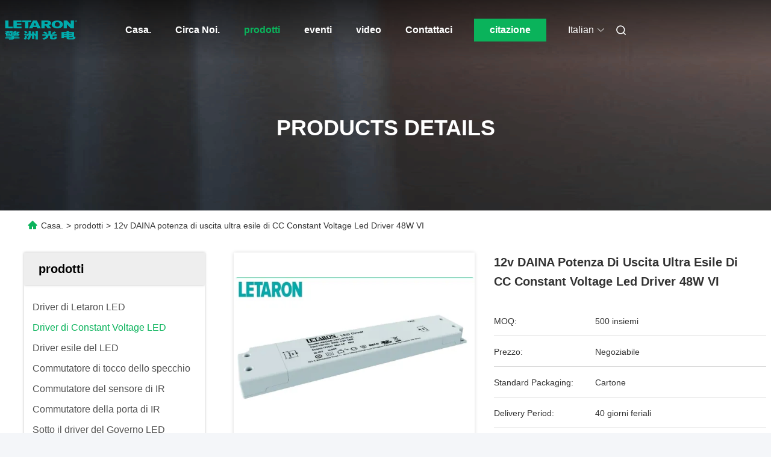

--- FILE ---
content_type: text/html
request_url: https://italian.letaronled.com/sale-14032372-ultra-slim-12v-dc-constant-voltage-led-driver-48w-output-power-doe-vi.html
body_size: 28773
content:

<!DOCTYPE html>
<html lang="it">
<head>
	<meta charset="utf-8">
	<meta http-equiv="X-UA-Compatible" content="IE=edge">
	<meta name="viewport" content="width=device-width, initial-scale=1.0">
    <title>12v DAINA potenza di uscita ultra esile di CC Constant Voltage Led Driver 48W VI</title>
        <meta name="keywords" content="La tensione costante di CC 12v della DAINA VI ha condotto il driver, la tensione costante di CC 12v ha condotto il driver, driver principale ultra esile 48W, Driver di Constant Voltage LED" />
            <meta name="description" content="alta qualità 12v DAINA potenza di uscita ultra esile di CC Constant Voltage Led Driver 48W VI dalla Cina, Il principale mercato di prodotti della Cina La tensione costante di CC 12v della DAINA VI ha condotto il driver Prodotto,  la tensione costante di CC 12v ha condotto il driver fabbriche,  driver principale ultra esile 48W prodotti." />
    				<link rel='preload'
					  href=/photo/letaronled/sitetpl/style/commonV2.css?ver=1760089241 as='style'><link type='text/css' rel='stylesheet'
					  href=/photo/letaronled/sitetpl/style/commonV2.css?ver=1760089241 media='all'><meta property="og:title" content="12v DAINA potenza di uscita ultra esile di CC Constant Voltage Led Driver 48W VI" />
<meta property="og:description" content="alta qualità 12v DAINA potenza di uscita ultra esile di CC Constant Voltage Led Driver 48W VI dalla Cina, Il principale mercato di prodotti della Cina La tensione costante di CC 12v della DAINA VI ha condotto il driver Prodotto,  la tensione costante di CC 12v ha condotto il driver fabbriche,  driver principale ultra esile 48W prodotti." />
<meta property="og:type" content="product" />
<meta property="og:availability" content="instock" />
<meta property="og:site_name" content="Dongguan Letaron Electronic Co. Ltd." />
<meta property="og:url" content="https://italian.letaronled.com/sale-14032372-ultra-slim-12v-dc-constant-voltage-led-driver-48w-output-power-doe-vi.html" />
<meta property="og:image" content="https://italian.letaronled.com/photo/ps34752006-ultra_slim_12v_dc_constant_voltage_led_driver_48w_output_power_doe_vi.jpg" />
<link rel="canonical" href="https://italian.letaronled.com/sale-14032372-ultra-slim-12v-dc-constant-voltage-led-driver-48w-output-power-doe-vi.html" />
<link rel="alternate" href="https://m.italian.letaronled.com/sale-14032372-ultra-slim-12v-dc-constant-voltage-led-driver-48w-output-power-doe-vi.html" media="only screen and (max-width: 640px)" />
<link rel="stylesheet" type="text/css" href="/js/guidefirstcommon.css" />
<style type="text/css">
/*<![CDATA[*/
.consent__cookie {position: fixed;top: 0;left: 0;width: 100%;height: 0%;z-index: 100000;}.consent__cookie_bg {position: fixed;top: 0;left: 0;width: 100%;height: 100%;background: #000;opacity: .6;display: none }.consent__cookie_rel {position: fixed;bottom:0;left: 0;width: 100%;background: #fff;display: -webkit-box;display: -ms-flexbox;display: flex;flex-wrap: wrap;padding: 24px 80px;-webkit-box-sizing: border-box;box-sizing: border-box;-webkit-box-pack: justify;-ms-flex-pack: justify;justify-content: space-between;-webkit-transition: all ease-in-out .3s;transition: all ease-in-out .3s }.consent__close {position: absolute;top: 20px;right: 20px;cursor: pointer }.consent__close svg {fill: #777 }.consent__close:hover svg {fill: #000 }.consent__cookie_box {flex: 1;word-break: break-word;}.consent__warm {color: #777;font-size: 16px;margin-bottom: 12px;line-height: 19px }.consent__title {color: #333;font-size: 20px;font-weight: 600;margin-bottom: 12px;line-height: 23px }.consent__itxt {color: #333;font-size: 14px;margin-bottom: 12px;display: -webkit-box;display: -ms-flexbox;display: flex;-webkit-box-align: center;-ms-flex-align: center;align-items: center }.consent__itxt i {display: -webkit-inline-box;display: -ms-inline-flexbox;display: inline-flex;width: 28px;height: 28px;border-radius: 50%;background: #e0f9e9;margin-right: 8px;-webkit-box-align: center;-ms-flex-align: center;align-items: center;-webkit-box-pack: center;-ms-flex-pack: center;justify-content: center }.consent__itxt svg {fill: #3ca860 }.consent__txt {color: #a6a6a6;font-size: 14px;margin-bottom: 8px;line-height: 17px }.consent__btns {display: -webkit-box;display: -ms-flexbox;display: flex;-webkit-box-orient: vertical;-webkit-box-direction: normal;-ms-flex-direction: column;flex-direction: column;-webkit-box-pack: center;-ms-flex-pack: center;justify-content: center;flex-shrink: 0;}.consent__btn {width: 280px;height: 40px;line-height: 40px;text-align: center;background: #3ca860;color: #fff;border-radius: 4px;margin: 8px 0;-webkit-box-sizing: border-box;box-sizing: border-box;cursor: pointer;font-size:14px}.consent__btn:hover {background: #00823b }.consent__btn.empty {color: #3ca860;border: 1px solid #3ca860;background: #fff }.consent__btn.empty:hover {background: #3ca860;color: #fff }.open .consent__cookie_bg {display: block }.open .consent__cookie_rel {bottom: 0 }@media (max-width: 760px) {.consent__btns {width: 100%;align-items: center;}.consent__cookie_rel {padding: 20px 24px }}.consent__cookie.open {display: block;}.consent__cookie {display: none;}
/*]]>*/
</style>
<style type="text/css">
/*<![CDATA[*/
@media only screen and (max-width:640px){.contact_now_dialog .content-wrap .desc{background-image:url(/images/cta_images/bg_s.png) !important}}.contact_now_dialog .content-wrap .content-wrap_header .cta-close{background-image:url(/images/cta_images/sprite.png) !important}.contact_now_dialog .content-wrap .desc{background-image:url(/images/cta_images/bg_l.png) !important}.contact_now_dialog .content-wrap .cta-btn i{background-image:url(/images/cta_images/sprite.png) !important}.contact_now_dialog .content-wrap .head-tip img{content:url(/images/cta_images/cta_contact_now.png) !important}.cusim{background-image:url(/images/imicon/im.svg) !important}.cuswa{background-image:url(/images/imicon/wa.png) !important}.cusall{background-image:url(/images/imicon/allchat.svg) !important}
/*]]>*/
</style>
<script type="text/javascript" src="/js/guidefirstcommon.js"></script>
<script type="text/javascript">
/*<![CDATA[*/
window.isvideotpl = 0;window.detailurl = '';
var colorUrl = '';var isShowGuide = 2;var showGuideColor = 0;var im_appid = 10003;var im_msg="Good day, what product are you looking for?";

var cta_cid = 51318;var use_defaulProductInfo = 1;var cta_pid = 14032372;var test_company = 0;var webim_domain = '';var company_type = 0;var cta_equipment = 'pc'; var setcookie = 'setwebimCookie(71014,14032372,0)'; var whatsapplink = "https://wa.me/8613686671785?text=Hi%2C+I%27m+interested+in+12v+DAINA+potenza+di+uscita+ultra+esile+di+CC+Constant+Voltage+Led+Driver+48W+VI."; function insertMeta(){var str = '<meta name="mobile-web-app-capable" content="yes" /><meta name="viewport" content="width=device-width, initial-scale=1.0" />';document.head.insertAdjacentHTML('beforeend',str);} var element = document.querySelector('a.footer_webim_a[href="/webim/webim_tab.html"]');if (element) {element.parentNode.removeChild(element);}

var colorUrl = '';
var aisearch = 0;
var selfUrl = '';
window.playerReportUrl='/vod/view_count/report';
var query_string = ["Products","Detail"];
var g_tp = '';
var customtplcolor = 99712;
var str_chat = 'chiacchierata';
				var str_call_now = 'Chiama ora.';
var str_chat_now = 'Parla adesso.';
var str_contact1 = 'Ottieni il miglior prezzo';var str_chat_lang='italian';var str_contact2 = 'Ottieni il prezzo';var str_contact2 = 'Il miglior prezzo';var str_contact = 'contatto';
window.predomainsub = "";
/*]]>*/
</script>
</head>
<body>
<img src="/logo.gif" style="display:none" alt="logo"/>
<a style="display: none!important;" title="Dongguan Letaron Electronic Co. Ltd." class="float-inquiry" href="/contactnow.html" onclick='setinquiryCookie("{\"showproduct\":1,\"pid\":\"14032372\",\"name\":\"12v DAINA potenza di uscita ultra esile di CC Constant Voltage Led Driver 48W VI\",\"source_url\":\"\\/sale-14032372-ultra-slim-12v-dc-constant-voltage-led-driver-48w-output-power-doe-vi.html\",\"picurl\":\"\\/photo\\/pd34752006-ultra_slim_12v_dc_constant_voltage_led_driver_48w_output_power_doe_vi.jpg\",\"propertyDetail\":[[\"Garanzia (anno)\",\"di tre anni\"],[\"Tipo dell&#039;uscita\",\"Singolo\"],[\"Potenza di uscita\",\"48W\"],[\"Tensione in ingresso\",\"120VAC\"]],\"company_name\":null,\"picurl_c\":\"\\/photo\\/pc34752006-ultra_slim_12v_dc_constant_voltage_led_driver_48w_output_power_doe_vi.jpg\",\"price\":\"Negoziabile\",\"username\":\"Letaron Group\",\"viewTime\":\"Ultimo Login : 4 orario 56 minuti fa\",\"subject\":\"Qual \\u00e8 il tuo migliore prezzo per 12v DAINA potenza di uscita ultra esile di CC Constant Voltage Led Driver 48W VI\",\"countrycode\":\"\"}");'></a>
<script>
var originProductInfo = '';
var originProductInfo = {"showproduct":1,"pid":"14032372","name":"12v DAINA potenza di uscita ultra esile di CC Constant Voltage Led Driver 48W VI","source_url":"\/sale-14032372-ultra-slim-12v-dc-constant-voltage-led-driver-48w-output-power-doe-vi.html","picurl":"\/photo\/pd34752006-ultra_slim_12v_dc_constant_voltage_led_driver_48w_output_power_doe_vi.jpg","propertyDetail":[["Garanzia (anno)","di tre anni"],["Tipo dell&#039;uscita","Singolo"],["Potenza di uscita","48W"],["Tensione in ingresso","120VAC"]],"company_name":null,"picurl_c":"\/photo\/pc34752006-ultra_slim_12v_dc_constant_voltage_led_driver_48w_output_power_doe_vi.jpg","price":"Negoziabile","username":"Letaron Group","viewTime":"Ultimo Login : 2 orario 56 minuti fa","subject":"Vi preghiamo di citare il tuo 12v DAINA potenza di uscita ultra esile di CC Constant Voltage Led Driver 48W VI","countrycode":""};
var save_url = "/contactsave.html";
var update_url = "/updateinquiry.html";
var productInfo = {};
var defaulProductInfo = {};
var myDate = new Date();
var curDate = myDate.getFullYear()+'-'+(parseInt(myDate.getMonth())+1)+'-'+myDate.getDate();
var message = '';
var default_pop = 1;
var leaveMessageDialog = document.getElementsByClassName('leave-message-dialog')[0]; // 获取弹层
var _$$ = function (dom) {
    return document.querySelectorAll(dom);
};
resInfo = originProductInfo;
resInfo['name'] = resInfo['name'] || '';
defaulProductInfo.pid = resInfo['pid'];
defaulProductInfo.productName = resInfo['name'] ?? '';
defaulProductInfo.productInfo = resInfo['propertyDetail'];
defaulProductInfo.productImg = resInfo['picurl_c'];
defaulProductInfo.subject = resInfo['subject'] ?? '';
defaulProductInfo.productImgAlt = resInfo['name'] ?? '';
var inquirypopup_tmp = 1;
var message = 'Caro,'+'\r\n'+"Sono interessato a"+' '+trim(resInfo['name'])+", potresti inviarmi maggiori dettagli come tipo, dimensioni, MOQ, materiale, ecc."+'\r\n'+"Grazie!"+'\r\n'+"Aspettando la tua risposta.";
var message_1 = 'Caro,'+'\r\n'+"Sono interessato a"+' '+trim(resInfo['name'])+", potresti inviarmi maggiori dettagli come tipo, dimensioni, MOQ, materiale, ecc."+'\r\n'+"Grazie!"+'\r\n'+"Aspettando la tua risposta.";
var message_2 = 'Ciao,'+'\r\n'+"sto cercando"+' '+trim(resInfo['name'])+", per favore inviami il prezzo, le specifiche e l'immagine."+'\r\n'+"La tua rapida risposta sarà molto apprezzata."+'\r\n'+"Non esitate a contattarmi per ulteriori informazioni."+'\r\n'+"Molte grazie.";
var message_3 = 'Ciao,'+'\r\n'+trim(resInfo['name'])+' '+"soddisfa le mie aspettative."+'\r\n'+"Per favore dammi il prezzo migliore e qualche altra informazione sul prodotto."+'\r\n'+"Non esitate a contattarmi tramite la mia posta."+'\r\n'+"Molte grazie.";

var message_4 = 'Caro,'+'\r\n'+"Qual è il prezzo FOB sul tuo"+' '+trim(resInfo['name'])+'?'+'\r\n'+"Qual è il nome del porto più vicino?"+'\r\n'+"Per favore rispondimi il prima possibile, sarebbe meglio condividere ulteriori informazioni."+'\r\n'+"Saluti!";
var message_5 = 'Ciao,'+'\r\n'+"Sono molto interessato al tuo"+' '+trim(resInfo['name'])+'.'+'\r\n'+"Inviami i dettagli del tuo prodotto."+'\r\n'+"In attesa di una tua rapida risposta."+'\r\n'+"Non esitate a contattarmi per posta."+'\r\n'+"Saluti!";

var message_6 = 'Caro,'+'\r\n'+"Forniscici informazioni sul tuo"+' '+trim(resInfo['name'])+", come tipo, dimensione, materiale e, naturalmente, il miglior prezzo."+'\r\n'+"In attesa di una tua rapida risposta."+'\r\n'+"Grazie!";
var message_7 = 'Caro,'+'\r\n'+"Puoi fornire"+' '+trim(resInfo['name'])+" per noi?"+'\r\n'+"Per prima cosa vogliamo un listino prezzi e alcuni dettagli del prodotto."+'\r\n'+"Spero di ricevere una risposta al più presto e non vedo l'ora di collaborare."+'\r\n'+"Grazie mille.";
var message_8 = 'Ciao,'+'\r\n'+"sto cercando"+' '+trim(resInfo['name'])+", per favore dammi alcune informazioni più dettagliate sul prodotto."+'\r\n'+"Attendo con ansia la vostra risposta."+'\r\n'+"Grazie!";
var message_9 = 'Ciao,'+'\r\n'+"Il tuo"+' '+trim(resInfo['name'])+" soddisfa molto bene le mie esigenze."+'\r\n'+"Inviami il prezzo, le specifiche e un modello simile andrà bene."+'\r\n'+"Sentiti libero di chattare con me."+'\r\n'+"Grazie!";
var message_10 = 'Caro,'+'\r\n'+"Voglio saperne di più sui dettagli e sulla citazione di"+' '+trim(resInfo['name'])+'.'+'\r\n'+"Non esitate a contattarmi."+'\r\n'+"Saluti!";

var r = getRandom(1,10);

defaulProductInfo.message = eval("message_"+r);
    defaulProductInfo.message = eval("message_"+r);
        var mytAjax = {

    post: function(url, data, fn) {
        var xhr = new XMLHttpRequest();
        xhr.open("POST", url, true);
        xhr.setRequestHeader("Content-Type", "application/x-www-form-urlencoded;charset=UTF-8");
        xhr.setRequestHeader("X-Requested-With", "XMLHttpRequest");
        xhr.setRequestHeader('Content-Type','text/plain;charset=UTF-8');
        xhr.onreadystatechange = function() {
            if(xhr.readyState == 4 && (xhr.status == 200 || xhr.status == 304)) {
                fn.call(this, xhr.responseText);
            }
        };
        xhr.send(data);
    },

    postform: function(url, data, fn) {
        var xhr = new XMLHttpRequest();
        xhr.open("POST", url, true);
        xhr.setRequestHeader("X-Requested-With", "XMLHttpRequest");
        xhr.onreadystatechange = function() {
            if(xhr.readyState == 4 && (xhr.status == 200 || xhr.status == 304)) {
                fn.call(this, xhr.responseText);
            }
        };
        xhr.send(data);
    }
};
/*window.onload = function(){
    leaveMessageDialog = document.getElementsByClassName('leave-message-dialog')[0];
    if (window.localStorage.recordDialogStatus=='undefined' || (window.localStorage.recordDialogStatus!='undefined' && window.localStorage.recordDialogStatus != curDate)) {
        setTimeout(function(){
            if(parseInt(inquirypopup_tmp%10) == 1){
                creatDialog(defaulProductInfo, 1);
            }
        }, 6000);
    }
};*/
function trim(str)
{
    str = str.replace(/(^\s*)/g,"");
    return str.replace(/(\s*$)/g,"");
};
function getRandom(m,n){
    var num = Math.floor(Math.random()*(m - n) + n);
    return num;
};
function strBtn(param) {

    var starattextarea = document.getElementById("textareamessage").value.length;
    var email = document.getElementById("startEmail").value;

    var default_tip = document.querySelectorAll(".watermark_container").length;
    if (20 < starattextarea && starattextarea < 3000) {
        if(default_tip>0){
            document.getElementById("textareamessage1").parentNode.parentNode.nextElementSibling.style.display = "none";
        }else{
            document.getElementById("textareamessage1").parentNode.nextElementSibling.style.display = "none";
        }

    } else {
        if(default_tip>0){
            document.getElementById("textareamessage1").parentNode.parentNode.nextElementSibling.style.display = "block";
        }else{
            document.getElementById("textareamessage1").parentNode.nextElementSibling.style.display = "block";
        }

        return;
    }

    // var re = /^([a-zA-Z0-9_-])+@([a-zA-Z0-9_-])+\.([a-zA-Z0-9_-])+/i;/*邮箱不区分大小写*/
    var re = /^[a-zA-Z0-9][\w-]*(\.?[\w-]+)*@[a-zA-Z0-9-]+(\.[a-zA-Z0-9]+)+$/i;
    if (!re.test(email)) {
        document.getElementById("startEmail").nextElementSibling.style.display = "block";
        return;
    } else {
        document.getElementById("startEmail").nextElementSibling.style.display = "none";
    }

    var subject = document.getElementById("pop_subject").value;
    var pid = document.getElementById("pop_pid").value;
    var message = document.getElementById("textareamessage").value;
    var sender_email = document.getElementById("startEmail").value;
    var tel = '';
    if (document.getElementById("tel0") != undefined && document.getElementById("tel0") != '')
        tel = document.getElementById("tel0").value;
    var form_serialize = '&tel='+tel;

    form_serialize = form_serialize.replace(/\+/g, "%2B");
    mytAjax.post(save_url,"pid="+pid+"&subject="+subject+"&email="+sender_email+"&message="+(message)+form_serialize,function(res){
        var mes = JSON.parse(res);
        if(mes.status == 200){
            var iid = mes.iid;
            document.getElementById("pop_iid").value = iid;
            document.getElementById("pop_uuid").value = mes.uuid;

            if(typeof gtag_report_conversion === "function"){
                gtag_report_conversion();//执行统计js代码
            }
            if(typeof fbq === "function"){
                fbq('track','Purchase');//执行统计js代码
            }
        }
    });
    for (var index = 0; index < document.querySelectorAll(".dialog-content-pql").length; index++) {
        document.querySelectorAll(".dialog-content-pql")[index].style.display = "none";
    };
    $('#idphonepql').val(tel);
    document.getElementById("dialog-content-pql-id").style.display = "block";
    ;
};
function twoBtnOk(param) {

    var selectgender = document.getElementById("Mr").innerHTML;
    var iid = document.getElementById("pop_iid").value;
    var sendername = document.getElementById("idnamepql").value;
    var senderphone = document.getElementById("idphonepql").value;
    var sendercname = document.getElementById("idcompanypql").value;
    var uuid = document.getElementById("pop_uuid").value;
    var gender = 2;
    if(selectgender == 'Mr.') gender = 0;
    if(selectgender == 'Mrs.') gender = 1;
    var pid = document.getElementById("pop_pid").value;
    var form_serialize = '';

        form_serialize = form_serialize.replace(/\+/g, "%2B");

    mytAjax.post(update_url,"iid="+iid+"&gender="+gender+"&uuid="+uuid+"&name="+(sendername)+"&tel="+(senderphone)+"&company="+(sendercname)+form_serialize,function(res){});

    for (var index = 0; index < document.querySelectorAll(".dialog-content-pql").length; index++) {
        document.querySelectorAll(".dialog-content-pql")[index].style.display = "none";
    };
    document.getElementById("dialog-content-pql-ok").style.display = "block";

};
function toCheckMust(name) {
    $('#'+name+'error').hide();
}
function handClidk(param) {
    var starattextarea = document.getElementById("textareamessage1").value.length;
    var email = document.getElementById("startEmail1").value;
    var default_tip = document.querySelectorAll(".watermark_container").length;
    if (20 < starattextarea && starattextarea < 3000) {
        if(default_tip>0){
            document.getElementById("textareamessage1").parentNode.parentNode.nextElementSibling.style.display = "none";
        }else{
            document.getElementById("textareamessage1").parentNode.nextElementSibling.style.display = "none";
        }

    } else {
        if(default_tip>0){
            document.getElementById("textareamessage1").parentNode.parentNode.nextElementSibling.style.display = "block";
        }else{
            document.getElementById("textareamessage1").parentNode.nextElementSibling.style.display = "block";
        }

        return;
    }

    // var re = /^([a-zA-Z0-9_-])+@([a-zA-Z0-9_-])+\.([a-zA-Z0-9_-])+/i;
    var re = /^[a-zA-Z0-9][\w-]*(\.?[\w-]+)*@[a-zA-Z0-9-]+(\.[a-zA-Z0-9]+)+$/i;
    if (!re.test(email)) {
        document.getElementById("startEmail1").nextElementSibling.style.display = "block";
        return;
    } else {
        document.getElementById("startEmail1").nextElementSibling.style.display = "none";
    }

    var subject = document.getElementById("pop_subject").value;
    var pid = document.getElementById("pop_pid").value;
    var message = document.getElementById("textareamessage1").value;
    var sender_email = document.getElementById("startEmail1").value;
    var form_serialize = tel = '';
    if (document.getElementById("tel1") != undefined && document.getElementById("tel1") != '')
        tel = document.getElementById("tel1").value;
        mytAjax.post(save_url,"email="+sender_email+"&tel="+tel+"&pid="+pid+"&message="+message+"&subject="+subject+form_serialize,function(res){

        var mes = JSON.parse(res);
        if(mes.status == 200){
            var iid = mes.iid;
            document.getElementById("pop_iid").value = iid;
            document.getElementById("pop_uuid").value = mes.uuid;
            if(typeof gtag_report_conversion === "function"){
                gtag_report_conversion();//执行统计js代码
            }
        }

    });
    for (var index = 0; index < document.querySelectorAll(".dialog-content-pql").length; index++) {
        document.querySelectorAll(".dialog-content-pql")[index].style.display = "none";
    };
    $('#idphonepql').val(tel);
    document.getElementById("dialog-content-pql-id").style.display = "block";

};
window.addEventListener('load', function () {
    $('.checkbox-wrap label').each(function(){
        if($(this).find('input').prop('checked')){
            $(this).addClass('on')
        }else {
            $(this).removeClass('on')
        }
    })
    $(document).on('click', '.checkbox-wrap label' , function(ev){
        if (ev.target.tagName.toUpperCase() != 'INPUT') {
            $(this).toggleClass('on')
        }
    })
})

function hand_video(pdata) {
    data = JSON.parse(pdata);
    productInfo.productName = data.productName;
    productInfo.productInfo = data.productInfo;
    productInfo.productImg = data.productImg;
    productInfo.subject = data.subject;

    var message = 'Caro,'+'\r\n'+"Sono interessato a"+' '+trim(data.productName)+", potresti inviarmi maggiori dettagli come tipo, dimensione, quantità, materiale, ecc."+'\r\n'+"Grazie!"+'\r\n'+"Aspettando la tua risposta.";

    var message = 'Caro,'+'\r\n'+"Sono interessato a"+' '+trim(data.productName)+", potresti inviarmi maggiori dettagli come tipo, dimensioni, MOQ, materiale, ecc."+'\r\n'+"Grazie!"+'\r\n'+"Aspettando la tua risposta.";
    var message_1 = 'Caro,'+'\r\n'+"Sono interessato a"+' '+trim(data.productName)+", potresti inviarmi maggiori dettagli come tipo, dimensioni, MOQ, materiale, ecc."+'\r\n'+"Grazie!"+'\r\n'+"Aspettando la tua risposta.";
    var message_2 = 'Ciao,'+'\r\n'+"sto cercando"+' '+trim(data.productName)+", per favore inviami il prezzo, le specifiche e l'immagine."+'\r\n'+"La tua rapida risposta sarà molto apprezzata."+'\r\n'+"Non esitate a contattarmi per ulteriori informazioni."+'\r\n'+"Molte grazie.";
    var message_3 = 'Ciao,'+'\r\n'+trim(data.productName)+' '+"soddisfa le mie aspettative."+'\r\n'+"Per favore dammi il prezzo migliore e qualche altra informazione sul prodotto."+'\r\n'+"Non esitate a contattarmi tramite la mia posta."+'\r\n'+"Molte grazie.";

    var message_4 = 'Caro,'+'\r\n'+"Qual è il prezzo FOB sul tuo"+' '+trim(data.productName)+'?'+'\r\n'+"Qual è il nome del porto più vicino?"+'\r\n'+"Per favore rispondimi il prima possibile, sarebbe meglio condividere ulteriori informazioni."+'\r\n'+"Saluti!";
    var message_5 = 'Ciao,'+'\r\n'+"Sono molto interessato al tuo"+' '+trim(data.productName)+'.'+'\r\n'+"Inviami i dettagli del tuo prodotto."+'\r\n'+"In attesa di una tua rapida risposta."+'\r\n'+"Non esitate a contattarmi per posta."+'\r\n'+"Saluti!";

    var message_6 = 'Caro,'+'\r\n'+"Forniscici informazioni sul tuo"+' '+trim(data.productName)+", come tipo, dimensione, materiale e, naturalmente, il miglior prezzo."+'\r\n'+"In attesa di una tua rapida risposta."+'\r\n'+"Grazie!";
    var message_7 = 'Caro,'+'\r\n'+"Puoi fornire"+' '+trim(data.productName)+" per noi?"+'\r\n'+"Per prima cosa vogliamo un listino prezzi e alcuni dettagli del prodotto."+'\r\n'+"Spero di ricevere una risposta al più presto e non vedo l'ora di collaborare."+'\r\n'+"Grazie mille.";
    var message_8 = 'Ciao,'+'\r\n'+"sto cercando"+' '+trim(data.productName)+", per favore dammi alcune informazioni più dettagliate sul prodotto."+'\r\n'+"Attendo con ansia la vostra risposta."+'\r\n'+"Grazie!";
    var message_9 = 'Ciao,'+'\r\n'+"Il tuo"+' '+trim(data.productName)+" soddisfa molto bene le mie esigenze."+'\r\n'+"Inviami il prezzo, le specifiche e un modello simile andrà bene."+'\r\n'+"Sentiti libero di chattare con me."+'\r\n'+"Grazie!";
    var message_10 = 'Caro,'+'\r\n'+"Voglio saperne di più sui dettagli e sulla citazione di"+' '+trim(data.productName)+'.'+'\r\n'+"Non esitate a contattarmi."+'\r\n'+"Saluti!";

    var r = getRandom(1,10);

    productInfo.message = eval("message_"+r);
            if(parseInt(inquirypopup_tmp/10) == 1){
        productInfo.message = "";
    }
    productInfo.pid = data.pid;
    creatDialog(productInfo, 2);
};

function handDialog(pdata) {
    data = JSON.parse(pdata);
    productInfo.productName = data.productName;
    productInfo.productInfo = data.productInfo;
    productInfo.productImg = data.productImg;
    productInfo.subject = data.subject;

    var message = 'Caro,'+'\r\n'+"Sono interessato a"+' '+trim(data.productName)+", potresti inviarmi maggiori dettagli come tipo, dimensione, quantità, materiale, ecc."+'\r\n'+"Grazie!"+'\r\n'+"Aspettando la tua risposta.";

    var message = 'Caro,'+'\r\n'+"Sono interessato a"+' '+trim(data.productName)+", potresti inviarmi maggiori dettagli come tipo, dimensioni, MOQ, materiale, ecc."+'\r\n'+"Grazie!"+'\r\n'+"Aspettando la tua risposta.";
    var message_1 = 'Caro,'+'\r\n'+"Sono interessato a"+' '+trim(data.productName)+", potresti inviarmi maggiori dettagli come tipo, dimensioni, MOQ, materiale, ecc."+'\r\n'+"Grazie!"+'\r\n'+"Aspettando la tua risposta.";
    var message_2 = 'Ciao,'+'\r\n'+"sto cercando"+' '+trim(data.productName)+", per favore inviami il prezzo, le specifiche e l'immagine."+'\r\n'+"La tua rapida risposta sarà molto apprezzata."+'\r\n'+"Non esitate a contattarmi per ulteriori informazioni."+'\r\n'+"Molte grazie.";
    var message_3 = 'Ciao,'+'\r\n'+trim(data.productName)+' '+"soddisfa le mie aspettative."+'\r\n'+"Per favore dammi il prezzo migliore e qualche altra informazione sul prodotto."+'\r\n'+"Non esitate a contattarmi tramite la mia posta."+'\r\n'+"Molte grazie.";

    var message_4 = 'Caro,'+'\r\n'+"Qual è il prezzo FOB sul tuo"+' '+trim(data.productName)+'?'+'\r\n'+"Qual è il nome del porto più vicino?"+'\r\n'+"Per favore rispondimi il prima possibile, sarebbe meglio condividere ulteriori informazioni."+'\r\n'+"Saluti!";
    var message_5 = 'Ciao,'+'\r\n'+"Sono molto interessato al tuo"+' '+trim(data.productName)+'.'+'\r\n'+"Inviami i dettagli del tuo prodotto."+'\r\n'+"In attesa di una tua rapida risposta."+'\r\n'+"Non esitate a contattarmi per posta."+'\r\n'+"Saluti!";

    var message_6 = 'Caro,'+'\r\n'+"Forniscici informazioni sul tuo"+' '+trim(data.productName)+", come tipo, dimensione, materiale e, naturalmente, il miglior prezzo."+'\r\n'+"In attesa di una tua rapida risposta."+'\r\n'+"Grazie!";
    var message_7 = 'Caro,'+'\r\n'+"Puoi fornire"+' '+trim(data.productName)+" per noi?"+'\r\n'+"Per prima cosa vogliamo un listino prezzi e alcuni dettagli del prodotto."+'\r\n'+"Spero di ricevere una risposta al più presto e non vedo l'ora di collaborare."+'\r\n'+"Grazie mille.";
    var message_8 = 'Ciao,'+'\r\n'+"sto cercando"+' '+trim(data.productName)+", per favore dammi alcune informazioni più dettagliate sul prodotto."+'\r\n'+"Attendo con ansia la vostra risposta."+'\r\n'+"Grazie!";
    var message_9 = 'Ciao,'+'\r\n'+"Il tuo"+' '+trim(data.productName)+" soddisfa molto bene le mie esigenze."+'\r\n'+"Inviami il prezzo, le specifiche e un modello simile andrà bene."+'\r\n'+"Sentiti libero di chattare con me."+'\r\n'+"Grazie!";
    var message_10 = 'Caro,'+'\r\n'+"Voglio saperne di più sui dettagli e sulla citazione di"+' '+trim(data.productName)+'.'+'\r\n'+"Non esitate a contattarmi."+'\r\n'+"Saluti!";

    var r = getRandom(1,10);
    productInfo.message = eval("message_"+r);
            if(parseInt(inquirypopup_tmp/10) == 1){
        productInfo.message = "";
    }
    productInfo.pid = data.pid;
    creatDialog(productInfo, 2);
};

function closepql(param) {

    leaveMessageDialog.style.display = 'none';
};

function closepql2(param) {

    for (var index = 0; index < document.querySelectorAll(".dialog-content-pql").length; index++) {
        document.querySelectorAll(".dialog-content-pql")[index].style.display = "none";
    };
    document.getElementById("dialog-content-pql-ok").style.display = "block";
};

function decodeHtmlEntities(str) {
    var tempElement = document.createElement('div');
    tempElement.innerHTML = str;
    return tempElement.textContent || tempElement.innerText || '';
}

function initProduct(productInfo,type){

    productInfo.productName = decodeHtmlEntities(productInfo.productName);
    productInfo.message = decodeHtmlEntities(productInfo.message);

    leaveMessageDialog = document.getElementsByClassName('leave-message-dialog')[0];
    leaveMessageDialog.style.display = "block";
    if(type == 3){
        var popinquiryemail = document.getElementById("popinquiryemail").value;
        _$$("#startEmail1")[0].value = popinquiryemail;
    }else{
        _$$("#startEmail1")[0].value = "";
    }
    _$$("#startEmail")[0].value = "";
    _$$("#idnamepql")[0].value = "";
    _$$("#idphonepql")[0].value = "";
    _$$("#idcompanypql")[0].value = "";

    _$$("#pop_pid")[0].value = productInfo.pid;
    _$$("#pop_subject")[0].value = productInfo.subject;
    
    if(parseInt(inquirypopup_tmp/10) == 1){
        productInfo.message = "";
    }

    _$$("#textareamessage1")[0].value = productInfo.message;
    _$$("#textareamessage")[0].value = productInfo.message;

    _$$("#dialog-content-pql-id .titlep")[0].innerHTML = productInfo.productName;
    _$$("#dialog-content-pql-id img")[0].setAttribute("src", productInfo.productImg);
    _$$("#dialog-content-pql-id img")[0].setAttribute("alt", productInfo.productImgAlt);

    _$$("#dialog-content-pql-id-hand img")[0].setAttribute("src", productInfo.productImg);
    _$$("#dialog-content-pql-id-hand img")[0].setAttribute("alt", productInfo.productImgAlt);
    _$$("#dialog-content-pql-id-hand .titlep")[0].innerHTML = productInfo.productName;

    if (productInfo.productInfo.length > 0) {
        var ul2, ul;
        ul = document.createElement("ul");
        for (var index = 0; index < productInfo.productInfo.length; index++) {
            var el = productInfo.productInfo[index];
            var li = document.createElement("li");
            var span1 = document.createElement("span");
            span1.innerHTML = el[0] + ":";
            var span2 = document.createElement("span");
            span2.innerHTML = el[1];
            li.appendChild(span1);
            li.appendChild(span2);
            ul.appendChild(li);

        }
        ul2 = ul.cloneNode(true);
        if (type === 1) {
            _$$("#dialog-content-pql-id .left")[0].replaceChild(ul, _$$("#dialog-content-pql-id .left ul")[0]);
        } else {
            _$$("#dialog-content-pql-id-hand .left")[0].replaceChild(ul2, _$$("#dialog-content-pql-id-hand .left ul")[0]);
            _$$("#dialog-content-pql-id .left")[0].replaceChild(ul, _$$("#dialog-content-pql-id .left ul")[0]);
        }
    };
    for (var index = 0; index < _$$("#dialog-content-pql-id .right ul li").length; index++) {
        _$$("#dialog-content-pql-id .right ul li")[index].addEventListener("click", function (params) {
            _$$("#dialog-content-pql-id .right #Mr")[0].innerHTML = this.innerHTML
        }, false)

    };

};
function closeInquiryCreateDialog() {
    document.getElementById("xuanpan_dialog_box_pql").style.display = "none";
};
function showInquiryCreateDialog() {
    document.getElementById("xuanpan_dialog_box_pql").style.display = "block";
};
function submitPopInquiry(){
    var message = document.getElementById("inquiry_message").value;
    var email = document.getElementById("inquiry_email").value;
    var subject = defaulProductInfo.subject;
    var pid = defaulProductInfo.pid;
    if (email === undefined) {
        showInquiryCreateDialog();
        document.getElementById("inquiry_email").style.border = "1px solid red";
        return false;
    };
    if (message === undefined) {
        showInquiryCreateDialog();
        document.getElementById("inquiry_message").style.border = "1px solid red";
        return false;
    };
    if (email.search(/^\w+((-\w+)|(\.\w+))*\@[A-Za-z0-9]+((\.|-)[A-Za-z0-9]+)*\.[A-Za-z0-9]+$/) == -1) {
        document.getElementById("inquiry_email").style.border= "1px solid red";
        showInquiryCreateDialog();
        return false;
    } else {
        document.getElementById("inquiry_email").style.border= "";
    };
    if (message.length < 20 || message.length >3000) {
        showInquiryCreateDialog();
        document.getElementById("inquiry_message").style.border = "1px solid red";
        return false;
    } else {
        document.getElementById("inquiry_message").style.border = "";
    };
    var tel = '';
    if (document.getElementById("tel") != undefined && document.getElementById("tel") != '')
        tel = document.getElementById("tel").value;

    mytAjax.post(save_url,"pid="+pid+"&subject="+subject+"&email="+email+"&message="+(message)+'&tel='+tel,function(res){
        var mes = JSON.parse(res);
        if(mes.status == 200){
            var iid = mes.iid;
            document.getElementById("pop_iid").value = iid;
            document.getElementById("pop_uuid").value = mes.uuid;

        }
    });
    initProduct(defaulProductInfo);
    for (var index = 0; index < document.querySelectorAll(".dialog-content-pql").length; index++) {
        document.querySelectorAll(".dialog-content-pql")[index].style.display = "none";
    };
    $('#idphonepql').val(tel);
    document.getElementById("dialog-content-pql-id").style.display = "block";

};

//带附件上传
function submitPopInquiryfile(email_id,message_id,check_sort,name_id,phone_id,company_id,attachments){

    if(typeof(check_sort) == 'undefined'){
        check_sort = 0;
    }
    var message = document.getElementById(message_id).value;
    var email = document.getElementById(email_id).value;
    var attachments = document.getElementById(attachments).value;
    if(typeof(name_id) !== 'undefined' && name_id != ""){
        var name  = document.getElementById(name_id).value;
    }
    if(typeof(phone_id) !== 'undefined' && phone_id != ""){
        var phone = document.getElementById(phone_id).value;
    }
    if(typeof(company_id) !== 'undefined' && company_id != ""){
        var company = document.getElementById(company_id).value;
    }
    var subject = defaulProductInfo.subject;
    var pid = defaulProductInfo.pid;

    if(check_sort == 0){
        if (email === undefined) {
            showInquiryCreateDialog();
            document.getElementById(email_id).style.border = "1px solid red";
            return false;
        };
        if (message === undefined) {
            showInquiryCreateDialog();
            document.getElementById(message_id).style.border = "1px solid red";
            return false;
        };

        if (email.search(/^\w+((-\w+)|(\.\w+))*\@[A-Za-z0-9]+((\.|-)[A-Za-z0-9]+)*\.[A-Za-z0-9]+$/) == -1) {
            document.getElementById(email_id).style.border= "1px solid red";
            showInquiryCreateDialog();
            return false;
        } else {
            document.getElementById(email_id).style.border= "";
        };
        if (message.length < 20 || message.length >3000) {
            showInquiryCreateDialog();
            document.getElementById(message_id).style.border = "1px solid red";
            return false;
        } else {
            document.getElementById(message_id).style.border = "";
        };
    }else{

        if (message === undefined) {
            showInquiryCreateDialog();
            document.getElementById(message_id).style.border = "1px solid red";
            return false;
        };

        if (email === undefined) {
            showInquiryCreateDialog();
            document.getElementById(email_id).style.border = "1px solid red";
            return false;
        };

        if (message.length < 20 || message.length >3000) {
            showInquiryCreateDialog();
            document.getElementById(message_id).style.border = "1px solid red";
            return false;
        } else {
            document.getElementById(message_id).style.border = "";
        };

        if (email.search(/^\w+((-\w+)|(\.\w+))*\@[A-Za-z0-9]+((\.|-)[A-Za-z0-9]+)*\.[A-Za-z0-9]+$/) == -1) {
            document.getElementById(email_id).style.border= "1px solid red";
            showInquiryCreateDialog();
            return false;
        } else {
            document.getElementById(email_id).style.border= "";
        };

    };

    mytAjax.post(save_url,"pid="+pid+"&subject="+subject+"&email="+email+"&message="+message+"&company="+company+"&attachments="+attachments,function(res){
        var mes = JSON.parse(res);
        if(mes.status == 200){
            var iid = mes.iid;
            document.getElementById("pop_iid").value = iid;
            document.getElementById("pop_uuid").value = mes.uuid;

            if(typeof gtag_report_conversion === "function"){
                gtag_report_conversion();//执行统计js代码
            }
            if(typeof fbq === "function"){
                fbq('track','Purchase');//执行统计js代码
            }
        }
    });
    initProduct(defaulProductInfo);

    if(name !== undefined && name != ""){
        _$$("#idnamepql")[0].value = name;
    }

    if(phone !== undefined && phone != ""){
        _$$("#idphonepql")[0].value = phone;
    }

    if(company !== undefined && company != ""){
        _$$("#idcompanypql")[0].value = company;
    }

    for (var index = 0; index < document.querySelectorAll(".dialog-content-pql").length; index++) {
        document.querySelectorAll(".dialog-content-pql")[index].style.display = "none";
    };
    document.getElementById("dialog-content-pql-id").style.display = "block";

};
function submitPopInquiryByParam(email_id,message_id,check_sort,name_id,phone_id,company_id){

    if(typeof(check_sort) == 'undefined'){
        check_sort = 0;
    }

    var senderphone = '';
    var message = document.getElementById(message_id).value;
    var email = document.getElementById(email_id).value;
    if(typeof(name_id) !== 'undefined' && name_id != ""){
        var name  = document.getElementById(name_id).value;
    }
    if(typeof(phone_id) !== 'undefined' && phone_id != ""){
        var phone = document.getElementById(phone_id).value;
        senderphone = phone;
    }
    if(typeof(company_id) !== 'undefined' && company_id != ""){
        var company = document.getElementById(company_id).value;
    }
    var subject = defaulProductInfo.subject;
    var pid = defaulProductInfo.pid;

    if(check_sort == 0){
        if (email === undefined) {
            showInquiryCreateDialog();
            document.getElementById(email_id).style.border = "1px solid red";
            return false;
        };
        if (message === undefined) {
            showInquiryCreateDialog();
            document.getElementById(message_id).style.border = "1px solid red";
            return false;
        };

        if (email.search(/^\w+((-\w+)|(\.\w+))*\@[A-Za-z0-9]+((\.|-)[A-Za-z0-9]+)*\.[A-Za-z0-9]+$/) == -1) {
            document.getElementById(email_id).style.border= "1px solid red";
            showInquiryCreateDialog();
            return false;
        } else {
            document.getElementById(email_id).style.border= "";
        };
        if (message.length < 20 || message.length >3000) {
            showInquiryCreateDialog();
            document.getElementById(message_id).style.border = "1px solid red";
            return false;
        } else {
            document.getElementById(message_id).style.border = "";
        };
    }else{

        if (message === undefined) {
            showInquiryCreateDialog();
            document.getElementById(message_id).style.border = "1px solid red";
            return false;
        };

        if (email === undefined) {
            showInquiryCreateDialog();
            document.getElementById(email_id).style.border = "1px solid red";
            return false;
        };

        if (message.length < 20 || message.length >3000) {
            showInquiryCreateDialog();
            document.getElementById(message_id).style.border = "1px solid red";
            return false;
        } else {
            document.getElementById(message_id).style.border = "";
        };

        if (email.search(/^\w+((-\w+)|(\.\w+))*\@[A-Za-z0-9]+((\.|-)[A-Za-z0-9]+)*\.[A-Za-z0-9]+$/) == -1) {
            document.getElementById(email_id).style.border= "1px solid red";
            showInquiryCreateDialog();
            return false;
        } else {
            document.getElementById(email_id).style.border= "";
        };

    };

    var productsku = "";
    if($("#product_sku").length > 0){
        productsku = $("#product_sku").html();
    }

    mytAjax.post(save_url,"tel="+senderphone+"&pid="+pid+"&subject="+subject+"&email="+email+"&message="+message+"&messagesku="+encodeURI(productsku),function(res){
        var mes = JSON.parse(res);
        if(mes.status == 200){
            var iid = mes.iid;
            document.getElementById("pop_iid").value = iid;
            document.getElementById("pop_uuid").value = mes.uuid;

            if(typeof gtag_report_conversion === "function"){
                gtag_report_conversion();//执行统计js代码
            }
            if(typeof fbq === "function"){
                fbq('track','Purchase');//执行统计js代码
            }
        }
    });
    initProduct(defaulProductInfo);

    if(name !== undefined && name != ""){
        _$$("#idnamepql")[0].value = name;
    }

    if(phone !== undefined && phone != ""){
        _$$("#idphonepql")[0].value = phone;
    }

    if(company !== undefined && company != ""){
        _$$("#idcompanypql")[0].value = company;
    }

    for (var index = 0; index < document.querySelectorAll(".dialog-content-pql").length; index++) {
        document.querySelectorAll(".dialog-content-pql")[index].style.display = "none";

    };
    document.getElementById("dialog-content-pql-id").style.display = "block";

};

function creat_videoDialog(productInfo, type) {

    if(type == 1){
        if(default_pop != 1){
            return false;
        }
        window.localStorage.recordDialogStatus = curDate;
    }else{
        default_pop = 0;
    }
    initProduct(productInfo, type);
    if (type === 1) {
        // 自动弹出
        for (var index = 0; index < document.querySelectorAll(".dialog-content-pql").length; index++) {

            document.querySelectorAll(".dialog-content-pql")[index].style.display = "none";
        };
        document.getElementById("dialog-content-pql").style.display = "block";
    } else {
        // 手动弹出
        for (var index = 0; index < document.querySelectorAll(".dialog-content-pql").length; index++) {
            document.querySelectorAll(".dialog-content-pql")[index].style.display = "none";
        };
        document.getElementById("dialog-content-pql-id-hand").style.display = "block";
    }
}

function creatDialog(productInfo, type) {

    if(type == 1){
        if(default_pop != 1){
            return false;
        }
        window.localStorage.recordDialogStatus = curDate;
    }else{
        default_pop = 0;
    }
    initProduct(productInfo, type);
    if (type === 1) {
        // 自动弹出
        for (var index = 0; index < document.querySelectorAll(".dialog-content-pql").length; index++) {

            document.querySelectorAll(".dialog-content-pql")[index].style.display = "none";
        };
        document.getElementById("dialog-content-pql").style.display = "block";
    } else {
        // 手动弹出
        for (var index = 0; index < document.querySelectorAll(".dialog-content-pql").length; index++) {
            document.querySelectorAll(".dialog-content-pql")[index].style.display = "none";
        };
        document.getElementById("dialog-content-pql-id-hand").style.display = "block";
    }
}

//带邮箱信息打开询盘框 emailtype=1表示带入邮箱
function openDialog(emailtype){
    var type = 2;//不带入邮箱，手动弹出
    if(emailtype == 1){
        var popinquiryemail = document.getElementById("popinquiryemail").value;
        // var re = /^([a-zA-Z0-9_-])+@([a-zA-Z0-9_-])+\.([a-zA-Z0-9_-])+/i;
        var re = /^[a-zA-Z0-9][\w-]*(\.?[\w-]+)*@[a-zA-Z0-9-]+(\.[a-zA-Z0-9]+)+$/i;
        if (!re.test(popinquiryemail)) {
            //前端提示样式;
            showInquiryCreateDialog();
            document.getElementById("popinquiryemail").style.border = "1px solid red";
            return false;
        } else {
            //前端提示样式;
        }
        var type = 3;
    }
    creatDialog(defaulProductInfo,type);
}

//上传附件
function inquiryUploadFile(){
    var fileObj = document.querySelector("#fileId").files[0];
    //构建表单数据
    var formData = new FormData();
    var filesize = fileObj.size;
    if(filesize > 10485760 || filesize == 0) {
        document.getElementById("filetips").style.display = "block";
        return false;
    }else {
        document.getElementById("filetips").style.display = "none";
    }
    formData.append('popinquiryfile', fileObj);
    document.getElementById("quotefileform").reset();
    var save_url = "/inquiryuploadfile.html";
    mytAjax.postform(save_url,formData,function(res){
        var mes = JSON.parse(res);
        if(mes.status == 200){
            document.getElementById("uploader-file-info").innerHTML = document.getElementById("uploader-file-info").innerHTML + "<span class=op>"+mes.attfile.name+"<a class=delatt id=att"+mes.attfile.id+" onclick=delatt("+mes.attfile.id+");>Delete</a></span>";
            var nowattachs = document.getElementById("attachments").value;
            if( nowattachs !== ""){
                var attachs = JSON.parse(nowattachs);
                attachs[mes.attfile.id] = mes.attfile;
            }else{
                var attachs = {};
                attachs[mes.attfile.id] = mes.attfile;
            }
            document.getElementById("attachments").value = JSON.stringify(attachs);
        }
    });
}
//附件删除
function delatt(attid)
{
    var nowattachs = document.getElementById("attachments").value;
    if( nowattachs !== ""){
        var attachs = JSON.parse(nowattachs);
        if(attachs[attid] == ""){
            return false;
        }
        var formData = new FormData();
        var delfile = attachs[attid]['filename'];
        var save_url = "/inquirydelfile.html";
        if(delfile != "") {
            formData.append('delfile', delfile);
            mytAjax.postform(save_url, formData, function (res) {
                if(res !== "") {
                    var mes = JSON.parse(res);
                    if (mes.status == 200) {
                        delete attachs[attid];
                        document.getElementById("attachments").value = JSON.stringify(attachs);
                        var s = document.getElementById("att"+attid);
                        s.parentNode.remove();
                    }
                }
            });
        }
    }else{
        return false;
    }
}

</script>
<div class="leave-message-dialog" style="display: none">
<style>
    .leave-message-dialog .close:before, .leave-message-dialog .close:after{
        content:initial;
    }
</style>
<div class="dialog-content-pql" id="dialog-content-pql" style="display: none">
    <span class="close" onclick="closepql()"><img src="/images/close.png" alt="close"></span>
    <div class="title">
        <p class="firstp-pql">Lasciate un messaggio</p>
        <p class="lastp-pql">Ti richiameremo presto!</p>
    </div>
    <div class="form">
        <div class="textarea">
            <textarea style='font-family: robot;'  name="" id="textareamessage" cols="30" rows="10" style="margin-bottom:14px;width:100%"
                placeholder="Entri prego nei vostri dettagli di indagine."></textarea>
        </div>
        <p class="error-pql"> <span class="icon-pql"><img src="/images/error.png" alt="Dongguan Letaron Electronic Co. Ltd."></span> Il tuo messaggio deve contenere da 20 a 3000 caratteri!</p>
        <input id="startEmail" type="text" placeholder="Entri nel vostro email" onkeydown="if(event.keyCode === 13){ strBtn();}">
        <p class="error-pql"><span class="icon-pql"><img src="/images/error.png" alt="Dongguan Letaron Electronic Co. Ltd."></span> Si prega di controllare la tua email! </p>
                <div class="operations">
            <div class='btn' id="submitStart" type="submit" onclick="strBtn()">Invia</div>
        </div>
            </div>
</div>
<div class="dialog-content-pql dialog-content-pql-id" id="dialog-content-pql-id" style="display:none">
        <span class="close" onclick="closepql2()"><svg t="1648434466530" class="icon" viewBox="0 0 1024 1024" version="1.1" xmlns="http://www.w3.org/2000/svg" p-id="2198" width="16" height="16"><path d="M576 512l277.333333 277.333333-64 64-277.333333-277.333333L234.666667 853.333333 170.666667 789.333333l277.333333-277.333333L170.666667 234.666667 234.666667 170.666667l277.333333 277.333333L789.333333 170.666667 853.333333 234.666667 576 512z" fill="#444444" p-id="2199"></path></svg></span>
    <div class="left">
        <div class="img"><img></div>
        <p class="titlep"></p>
        <ul> </ul>
    </div>
    <div class="right">
                <p class="title">Ulteriori informazioni facilitano una migliore comunicazione.</p>
                <div style="position: relative;">
            <div class="mr"> <span id="Mr">Sig.</span>
                <ul>
                    <li>Sig.</li>
                    <li>Signora</li>
                </ul>
            </div>
            <input style="text-indent: 80px;" type="text" id="idnamepql" placeholder="Inserisci il tuo nome">
        </div>
        <input type="text"  id="idphonepql"  placeholder="Numero di telefono">
        <input type="text" id="idcompanypql"  placeholder="società" onkeydown="if(event.keyCode === 13){ twoBtnOk();}">
                <div class="btn form_new" id="twoBtnOk" onclick="twoBtnOk()">ok</div>
    </div>
</div>

<div class="dialog-content-pql dialog-content-pql-ok" id="dialog-content-pql-ok" style="display:none">
        <span class="close" onclick="closepql()"><svg t="1648434466530" class="icon" viewBox="0 0 1024 1024" version="1.1" xmlns="http://www.w3.org/2000/svg" p-id="2198" width="16" height="16"><path d="M576 512l277.333333 277.333333-64 64-277.333333-277.333333L234.666667 853.333333 170.666667 789.333333l277.333333-277.333333L170.666667 234.666667 234.666667 170.666667l277.333333 277.333333L789.333333 170.666667 853.333333 234.666667 576 512z" fill="#444444" p-id="2199"></path></svg></span>
    <div class="duihaook"></div>
        <p class="title">Inviato con successo!</p>
        <p class="p1" style="text-align: center; font-size: 18px; margin-top: 14px;">Ti richiameremo presto!</p>
    <div class="btn" onclick="closepql()" id="endOk" style="margin: 0 auto;margin-top: 50px;">ok</div>
</div>
<div class="dialog-content-pql dialog-content-pql-id dialog-content-pql-id-hand" id="dialog-content-pql-id-hand"
    style="display:none">
     <input type="hidden" name="pop_pid" id="pop_pid" value="0">
     <input type="hidden" name="pop_subject" id="pop_subject" value="">
     <input type="hidden" name="pop_iid" id="pop_iid" value="0">
     <input type="hidden" name="pop_uuid" id="pop_uuid" value="0">
        <span class="close" onclick="closepql()"><svg t="1648434466530" class="icon" viewBox="0 0 1024 1024" version="1.1" xmlns="http://www.w3.org/2000/svg" p-id="2198" width="16" height="16"><path d="M576 512l277.333333 277.333333-64 64-277.333333-277.333333L234.666667 853.333333 170.666667 789.333333l277.333333-277.333333L170.666667 234.666667 234.666667 170.666667l277.333333 277.333333L789.333333 170.666667 853.333333 234.666667 576 512z" fill="#444444" p-id="2199"></path></svg></span>
    <div class="left">
        <div class="img"><img></div>
        <p class="titlep"></p>
        <ul> </ul>
    </div>
    <div class="right" style="float:right">
                <div class="title">
            <p class="firstp-pql">Lasciate un messaggio</p>
            <p class="lastp-pql">Ti richiameremo presto!</p>
        </div>
                <div class="form">
            <div class="textarea">
                <textarea style='font-family: robot;' name="message" id="textareamessage1" cols="30" rows="10"
                    placeholder="Entri prego nei vostri dettagli di indagine."></textarea>
            </div>
            <p class="error-pql"> <span class="icon-pql"><img src="/images/error.png" alt="Dongguan Letaron Electronic Co. Ltd."></span> Il tuo messaggio deve contenere da 20 a 3000 caratteri!</p>

                            <input style="display:none" id="tel1" name="tel" type="text" oninput="value=value.replace(/[^0-9_+-]/g,'');" placeholder="Numero di telefono">
                        <input id='startEmail1' name='email' data-type='1' type='text'
                   placeholder="Entri nel vostro email"
                   onkeydown='if(event.keyCode === 13){ handClidk();}'>
            
            <p class='error-pql'><span class='icon-pql'>
                    <img src="/images/error.png" alt="Dongguan Letaron Electronic Co. Ltd."></span> Si prega di controllare la tua email!            </p>

            <div class="operations">
                <div class='btn' id="submitStart1" type="submit" onclick="handClidk()">Invia</div>
            </div>
        </div>
    </div>
</div>
</div>
<div id="xuanpan_dialog_box_pql" class="xuanpan_dialog_box_pql"
    style="display:none;background:rgba(0,0,0,.6);width:100%;height:100%;position: fixed;top:0;left:0;z-index: 999999;">
    <div class="box_pql"
      style="width:526px;height:206px;background:rgba(255,255,255,1);opacity:1;border-radius:4px;position: absolute;left: 50%;top: 50%;transform: translate(-50%,-50%);">
      <div onclick="closeInquiryCreateDialog()" class="close close_create_dialog"
        style="cursor: pointer;height:42px;width:40px;float:right;padding-top: 16px;"><span
          style="display: inline-block;width: 25px;height: 2px;background: rgb(114, 114, 114);transform: rotate(45deg); "><span
            style="display: block;width: 25px;height: 2px;background: rgb(114, 114, 114);transform: rotate(-90deg); "></span></span>
      </div>
      <div
        style="height: 72px; overflow: hidden; text-overflow: ellipsis; display:-webkit-box;-ebkit-line-clamp: 3;-ebkit-box-orient: vertical; margin-top: 58px; padding: 0 84px; font-size: 18px; color: rgba(51, 51, 51, 1); text-align: center; ">
        Si prega di lasciare la propria e-mail corretta e i requisiti dettagliati (20-3000 caratteri).</div>
      <div onclick="closeInquiryCreateDialog()" class="close_create_dialog"
        style="width: 139px; height: 36px; background: rgba(253, 119, 34, 1); border-radius: 4px; margin: 16px auto; color: rgba(255, 255, 255, 1); font-size: 18px; line-height: 36px; text-align: center;">
        ok</div>
    </div>
</div>
<style type="text/css">.vr-asidebox {position: fixed; bottom: 290px; left: 16px; width: 160px; height: 90px; background: #eee; overflow: hidden; border: 4px solid rgba(4, 120, 237, 0.24); box-shadow: 0px 8px 16px rgba(0, 0, 0, 0.08); border-radius: 8px; display: none; z-index: 1000; } .vr-small {position: fixed; bottom: 290px; left: 16px; width: 72px; height: 90px; background: url(/images/ctm_icon_vr.png) no-repeat center; background-size: 69.5px; overflow: hidden; display: none; cursor: pointer; z-index: 1000; display: block; text-decoration: none; } .vr-group {position: relative; } .vr-animate {width: 160px; height: 90px; background: #eee; position: relative; } .js-marquee {/*margin-right: 0!important;*/ } .vr-link {position: absolute; top: 0; left: 0; width: 100%; height: 100%; display: none; } .vr-mask {position: absolute; top: 0px; left: 0px; width: 100%; height: 100%; display: block; background: #000; opacity: 0.4; } .vr-jump {position: absolute; top: 0px; left: 0px; width: 100%; height: 100%; display: block; background: url(/images/ctm_icon_see.png) no-repeat center center; background-size: 34px; font-size: 0; } .vr-close {position: absolute; top: 50%; right: 0px; width: 16px; height: 20px; display: block; transform: translate(0, -50%); background: rgba(255, 255, 255, 0.6); border-radius: 4px 0px 0px 4px; cursor: pointer; } .vr-close i {position: absolute; top: 0px; left: 0px; width: 100%; height: 100%; display: block; background: url(/images/ctm_icon_left.png) no-repeat center center; background-size: 16px; } .vr-group:hover .vr-link {display: block; } .vr-logo {position: absolute; top: 4px; left: 4px; width: 50px; height: 14px; background: url(/images/ctm_icon_vrshow.png) no-repeat; background-size: 48px; }
</style>

<div data-head='head'>
<!-- 头部 -->

  <div class="jjdq_99712">
    <!-- 导航栏 -->
            <nav class="nav">
                         
              <div class="ecer-main-w  ecer-flex  ecer-flex-align main">
             
                <div class="ecer-flex ecer-flex-align logo">
                    <a class="ecer-flex ecer-flex-justify ecer-flex-align" href="/"
                        title="Casa">
                        <img class="lazyi" data-original="/logo.gif" src="/images/load_icon.gif"
                            alt="Dongguan Letaron Electronic Co. Ltd.">
                    </a>
                </div>
                <div class="nav-list ecer-flex ecer-flex-align">
                    <!-- <pre>string(15) "products/detail"
</pre> -->
                                            <div class="nav1-list">
                                                        
                            
                            
                            
                            <ul id="nav">
                                <li class="level1">
                                    <!-- 一级homen -->
                                    <a class="level1-a   "
                                        href="/" title="Casa">Casa.</a>
                                </li>
                                <!-- aboutus -->
                                <li class="level1">
                                    <a class="level1-a "  href="/aboutus.html"
                                        title="Chi siamo">Circa
Noi.
                                        <ul>
                                            <!-- 二级 -->
                                             <!-- 公司介绍 -->
                                             <li class="level2">
                                                <a class="level2-a" href=" /aboutus.html"
                                                    title="Chi siamo">profilo aziendale</a>
                                            </li>
                                             <!-- 证书 -->
                                             <li class="level2">
                                               <a class="level2-a" href="/factory.html" title="Fatory Tour">Visita alla fabbrica</a>
                                            </li>
                                             <li class="level2">
                                                <a class="level2-a"  href="/quality.html" title="Controllo di qualità">Controllo di qualità</a>
                                           </li>
                                           
                                        </ul>
                                    </a>
                                </li>
                                <!--product  -->
                                <li class="level1">

                                    <a class="level1-a on"
                                        href="/products.html" title="prodotti">
                                        prodotti
                                        <ul>
                                            
                                                                                        <!-- 二级 -->
                                            <li class="level2">
                                                <a class="level2-a "
                                                    href=/supplier-446786-letaron-led-driver title="Qualità Driver di Letaron LED Fabbrica"><span
                                                        class="main-a">Driver di Letaron LED</span>
                                                                                                    </a>
                                                                                            </li>
                                                                                        <!-- 二级 -->
                                            <li class="level2">
                                                <a class="level2-a active2"
                                                    href=/supplier-444334-constant-voltage-led-driver title="Qualità Driver di Constant Voltage LED Fabbrica"><span
                                                        class="main-a">Driver di Constant Voltage LED</span>
                                                                                                    </a>
                                                                                            </li>
                                                                                        <!-- 二级 -->
                                            <li class="level2">
                                                <a class="level2-a "
                                                    href=/supplier-445112-slim-led-driver title="Qualità Driver esile del LED Fabbrica"><span
                                                        class="main-a">Driver esile del LED</span>
                                                                                                    </a>
                                                                                            </li>
                                                                                        <!-- 二级 -->
                                            <li class="level2">
                                                <a class="level2-a "
                                                    href=/supplier-460867-mirror-touch-switch title="Qualità Commutatore di tocco dello specchio Fabbrica"><span
                                                        class="main-a">Commutatore di tocco dello specchio</span>
                                                                                                    </a>
                                                                                            </li>
                                                                                        <!-- 二级 -->
                                            <li class="level2">
                                                <a class="level2-a "
                                                    href=/supplier-445182-ir-sensor-switch title="Qualità Commutatore del sensore di IR Fabbrica"><span
                                                        class="main-a">Commutatore del sensore di IR</span>
                                                                                                    </a>
                                                                                            </li>
                                                                                        <!-- 二级 -->
                                            <li class="level2">
                                                <a class="level2-a "
                                                    href=/supplier-445351-ir-door-switch title="Qualità Commutatore della porta di IR Fabbrica"><span
                                                        class="main-a">Commutatore della porta di IR</span>
                                                                                                    </a>
                                                                                            </li>
                                                                                        <!-- 二级 -->
                                            <li class="level2">
                                                <a class="level2-a "
                                                    href=/supplier-445143-under-cabinet-led-driver title="Qualità Sotto il driver del Governo LED Fabbrica"><span
                                                        class="main-a">Sotto il driver del Governo LED</span>
                                                                                                    </a>
                                                                                            </li>
                                                                                        <!-- 二级 -->
                                            <li class="level2">
                                                <a class="level2-a "
                                                    href=/supplier-445167-ip44-led-driver title="Qualità Driver di IP44 LED Fabbrica"><span
                                                        class="main-a">Driver di IP44 LED</span>
                                                                                                    </a>
                                                                                            </li>
                                                                                        <!-- 二级 -->
                                            <li class="level2">
                                                <a class="level2-a "
                                                    href=/supplier-461306-ir-hand-wave-sensor-switch title="Qualità Commutatore del sensore di Wave della mano di IR Fabbrica"><span
                                                        class="main-a">Commutatore del sensore di Wave della mano di IR</span>
                                                                                                    </a>
                                                                                            </li>
                                                                                        <!-- 二级 -->
                                            <li class="level2">
                                                <a class="level2-a "
                                                    href=/supplier-445412-pir-motion-sensor-switch title="Qualità PIR Motion Sensor Switch Fabbrica"><span
                                                        class="main-a">PIR Motion Sensor Switch</span>
                                                                                                    </a>
                                                                                            </li>
                                                                                    </ul>
                                    </a>

                                </li>
                                <!-- Solutions -->
                                <li class="level1">
                                    <a class="level1-a " href="/news.html" title="Notizie">eventi</a>
                                    
                                     <ul>
                                            <!-- 二级 -->
                                             <!-- 公司介绍 -->
                                             <li class="level2">
                                                <a class="level2-a"  href="/news.html" title="Notizie">Notizie</a>
                                            </li>
                                             <!-- 证书 -->
                                             <li class="level2">
                                                <a class="level2-a"  href="/cases.html" title="casi">Casi</a>
                                            </li>
                                                                                    </ul>
                                </li>
                                <!-- vr -->
                                
                                  
                                                                  
                                                                  
                                                                  
                                                                  
                                                                  
                                                                  
                                                                  
                                                                  
                                                                  
                                                                  
                                                                  
                                                                                                  <!--video -->
                                                                                                                                                                                                                                  <li class="level1 contact"><a class="level1-a" target="_blank" href="/video.html"
                                        title="video">video</a>
                                </li>
                                                                                                                                                                                                                                                                                                                                                                                                                                                                                                                                                                                                                                                                                                          <li class="level1 contact"><a class="level1-a" href="/contactus.html" title="contatto">Contattaci</a>
                                </li>
                                                            </ul>
                        </div>
                        <a href="/contactnow.html" title="citazione" class="requestbtn"
                            target="_blank">citazione</a>
                        <div class="img-link language-list ecer-flex ecer-flex-align">
                            <div class="switchlang ecer-flex ecer-flex-align">
                                <span class="text">Italian</span>
                                <span class="icon feitian  ft-previouspage arrow">
                                </span>
                            </div>
                            <ul class="langu">
                                                            <li class="p_child_item  en">
                                
                                <a href="https://www.letaronled.com/sale-14032372-ultra-slim-12v-dc-constant-voltage-led-driver-48w-output-power-doe-vi.html" title="english" class="home_langs">english</a>
                              </li>
                                                            <li class="p_child_item  fr">
                                
                                <a href="https://french.letaronled.com/sale-14032372-ultra-slim-12v-dc-constant-voltage-led-driver-48w-output-power-doe-vi.html" title="français" class="home_langs">français</a>
                              </li>
                                                            <li class="p_child_item  de">
                                
                                <a href="https://german.letaronled.com/sale-14032372-ultra-slim-12v-dc-constant-voltage-led-driver-48w-output-power-doe-vi.html" title="Deutsch" class="home_langs">Deutsch</a>
                              </li>
                                                            <li class="p_child_item  it">
                                
                                <a href="https://italian.letaronled.com/sale-14032372-ultra-slim-12v-dc-constant-voltage-led-driver-48w-output-power-doe-vi.html" title="Italiano" class="home_langs">Italiano</a>
                              </li>
                                                            <li class="p_child_item  ru">
                                
                                <a href="https://russian.letaronled.com/sale-14032372-ultra-slim-12v-dc-constant-voltage-led-driver-48w-output-power-doe-vi.html" title="Русский" class="home_langs">Русский</a>
                              </li>
                                                            <li class="p_child_item  es">
                                
                                <a href="https://spanish.letaronled.com/sale-14032372-ultra-slim-12v-dc-constant-voltage-led-driver-48w-output-power-doe-vi.html" title="Español" class="home_langs">Español</a>
                              </li>
                                                            <li class="p_child_item  pt">
                                
                                <a href="https://portuguese.letaronled.com/sale-14032372-ultra-slim-12v-dc-constant-voltage-led-driver-48w-output-power-doe-vi.html" title="português" class="home_langs">português</a>
                              </li>
                                                            <li class="p_child_item  nl">
                                
                                <a href="https://dutch.letaronled.com/sale-14032372-ultra-slim-12v-dc-constant-voltage-led-driver-48w-output-power-doe-vi.html" title="Nederlandse" class="home_langs">Nederlandse</a>
                              </li>
                                                            <li class="p_child_item  el">
                                
                                <a href="https://greek.letaronled.com/sale-14032372-ultra-slim-12v-dc-constant-voltage-led-driver-48w-output-power-doe-vi.html" title="ελληνικά" class="home_langs">ελληνικά</a>
                              </li>
                                                            <li class="p_child_item  ja">
                                
                                <a href="https://japanese.letaronled.com/sale-14032372-ultra-slim-12v-dc-constant-voltage-led-driver-48w-output-power-doe-vi.html" title="日本語" class="home_langs">日本語</a>
                              </li>
                                                            <li class="p_child_item  ko">
                                
                                <a href="https://korean.letaronled.com/sale-14032372-ultra-slim-12v-dc-constant-voltage-led-driver-48w-output-power-doe-vi.html" title="한국" class="home_langs">한국</a>
                              </li>
                                                            <li class="p_child_item  ar">
                                
                                <a href="https://arabic.letaronled.com/sale-14032372-ultra-slim-12v-dc-constant-voltage-led-driver-48w-output-power-doe-vi.html" title="العربية" class="home_langs">العربية</a>
                              </li>
                                                            <li class="p_child_item  hi">
                                
                                <a href="https://hindi.letaronled.com/sale-14032372-ultra-slim-12v-dc-constant-voltage-led-driver-48w-output-power-doe-vi.html" title="हिन्दी" class="home_langs">हिन्दी</a>
                              </li>
                                                            <li class="p_child_item  tr">
                                
                                <a href="https://turkish.letaronled.com/sale-14032372-ultra-slim-12v-dc-constant-voltage-led-driver-48w-output-power-doe-vi.html" title="Türkçe" class="home_langs">Türkçe</a>
                              </li>
                                                            <li class="p_child_item  id">
                                
                                <a href="https://indonesian.letaronled.com/sale-14032372-ultra-slim-12v-dc-constant-voltage-led-driver-48w-output-power-doe-vi.html" title="indonesia" class="home_langs">indonesia</a>
                              </li>
                                                            <li class="p_child_item  vi">
                                
                                <a href="https://vietnamese.letaronled.com/sale-14032372-ultra-slim-12v-dc-constant-voltage-led-driver-48w-output-power-doe-vi.html" title="tiếng Việt" class="home_langs">tiếng Việt</a>
                              </li>
                                                            <li class="p_child_item  th">
                                
                                <a href="https://thai.letaronled.com/sale-14032372-ultra-slim-12v-dc-constant-voltage-led-driver-48w-output-power-doe-vi.html" title="ไทย" class="home_langs">ไทย</a>
                              </li>
                                                            <li class="p_child_item  bn">
                                
                                <a href="https://bengali.letaronled.com/sale-14032372-ultra-slim-12v-dc-constant-voltage-led-driver-48w-output-power-doe-vi.html" title="বাংলা" class="home_langs">বাংলা</a>
                              </li>
                                                            <li class="p_child_item  fa">
                                
                                <a href="https://persian.letaronled.com/sale-14032372-ultra-slim-12v-dc-constant-voltage-led-driver-48w-output-power-doe-vi.html" title="فارسی" class="home_langs">فارسی</a>
                              </li>
                                                            <li class="p_child_item  pl">
                                
                                <a href="https://polish.letaronled.com/sale-14032372-ultra-slim-12v-dc-constant-voltage-led-driver-48w-output-power-doe-vi.html" title="polski" class="home_langs">polski</a>
                              </li>
                                                          </ul>
                        </div>
                        <div class="img-link showinput ecer-flex ecer-flex-align">
                            <i id="open_search_btn" class="feitian ft-search1"></i>
                                                            <form method="POST" type="showinput" onsubmit="return jsWidgetSearch(this,'');">
                                                                        <input type="text" name="keyword" placeholder="Ricerca...">
                                    <i class="feitian ft-search1 sousuo keyword"></i>
                                </form>
                               
                        </div>
                    </div>
                </div>
        </nav>
</div></div>
<div data-main='main'>


<div class="jjdq_cpxqy_99712" data-script="/js/swiper-bundle.min.js">
    <div class="news_qx_p_99708">
        <div class="p_header_top_bg image-part">
            
            <img src="/images/p_99712/页头 banner-3.png"  alt="prodotti" />
            <div class="p_top_title">products details</div>
        </div>
    </div>
    <div class="ecer-main-w crumbs_99708 ecer-flex">
        <span class="feitian ft-home"></span>
        <a href="/" title="Casa">Casa.</a>
        <span class="icon">&gt;</span>
        <a href="/products.html" title="prodotti">prodotti</a>
        <span class="icon">&gt;</span>
        <div>12v DAINA potenza di uscita ultra esile di CC Constant Voltage Led Driver 48W VI</div>
    </div>
    <div class="ecer-main-w">
        <div class="product_detailmain_width chai_product_detailmain_lr">
            <!-- 左侧导航 -->
            <div class="p_left">
              <div class="p_l_title">prodotti</div>
              <div class="p_ul_list">
                                                    <div class="p_list_item">
                      <div class="ecer-flex ecer-flex-align ecer-flex-space-between  ">
                        <a href="/supplier-446786-letaron-led-driver" title="Good price Driver di Letaron LED in linea"><h2 style="display:inline">Driver di Letaron LED</h2> </span></span></a>
                                                  
                      </div>
                                          </div>
                                                                        <div class="p_list_item">
                      <div class="ecer-flex ecer-flex-align ecer-flex-space-between   on ">
                        <a href="/supplier-444334-constant-voltage-led-driver" title="Good price Driver di Constant Voltage LED in linea"><h2 style="display:inline">Driver di Constant Voltage LED</h2> </span></span></a>
                                                  
                      </div>
                                          </div>
                                                                        <div class="p_list_item">
                      <div class="ecer-flex ecer-flex-align ecer-flex-space-between  ">
                        <a href="/supplier-445112-slim-led-driver" title="Good price Driver esile del LED in linea"><h2 style="display:inline">Driver esile del LED</h2> </span></span></a>
                                                  
                      </div>
                                          </div>
                                                                        <div class="p_list_item">
                      <div class="ecer-flex ecer-flex-align ecer-flex-space-between  ">
                        <a href="/supplier-460867-mirror-touch-switch" title="Good price Commutatore di tocco dello specchio in linea"><h2 style="display:inline">Commutatore di tocco dello specchio</h2> </span></span></a>
                                                  
                      </div>
                                          </div>
                                                                        <div class="p_list_item">
                      <div class="ecer-flex ecer-flex-align ecer-flex-space-between  ">
                        <a href="/supplier-445182-ir-sensor-switch" title="Good price Commutatore del sensore di IR in linea"><h2 style="display:inline">Commutatore del sensore di IR</h2> </span></span></a>
                                                  
                      </div>
                                          </div>
                                                                        <div class="p_list_item">
                      <div class="ecer-flex ecer-flex-align ecer-flex-space-between  ">
                        <a href="/supplier-445351-ir-door-switch" title="Good price Commutatore della porta di IR in linea"><h2 style="display:inline">Commutatore della porta di IR</h2> </span></span></a>
                                                  
                      </div>
                                          </div>
                                                                        <div class="p_list_item">
                      <div class="ecer-flex ecer-flex-align ecer-flex-space-between  ">
                        <a href="/supplier-445143-under-cabinet-led-driver" title="Good price Sotto il driver del Governo LED in linea"><h2 style="display:inline">Sotto il driver del Governo LED</h2> </span></span></a>
                                                  
                      </div>
                                          </div>
                                                                        <div class="p_list_item">
                      <div class="ecer-flex ecer-flex-align ecer-flex-space-between  ">
                        <a href="/supplier-445167-ip44-led-driver" title="Good price Driver di IP44 LED in linea"><h2 style="display:inline">Driver di IP44 LED</h2> </span></span></a>
                                                  
                      </div>
                                          </div>
                                                                        <div class="p_list_item">
                      <div class="ecer-flex ecer-flex-align ecer-flex-space-between  ">
                        <a href="/supplier-461306-ir-hand-wave-sensor-switch" title="Good price Commutatore del sensore di Wave della mano di IR in linea"><h2 style="display:inline">Commutatore del sensore di Wave della mano di IR</h2> </span></span></a>
                                                  
                      </div>
                                          </div>
                                                                        <div class="p_list_item">
                      <div class="ecer-flex ecer-flex-align ecer-flex-space-between  ">
                        <a href="/supplier-445412-pir-motion-sensor-switch" title="Good price PIR Motion Sensor Switch in linea"><h2 style="display:inline">PIR Motion Sensor Switch</h2> </span></span></a>
                                                  
                      </div>
                                          </div>
                                                  </div>
      
              <div class="p_l_title con_us">Contattaci</div>
      
              <div class="p_c_lianxi">
                  
                
                                                                <div class="p_c_item ecer-flex ecer-flex-align">
                  <div class="ecer-flex ecer-flex-align">
                    <span class="icon feitian ft-mail1"></span>
                    <span class="p_info ecer-ellipsis">
                      <a href="mailto:sales10@letaron-group.com">
                        sales10@letaron-group.com
                      </a>
                    </span>
                  </div>
                </div>
                                
                
                                <div class="p_c_item ecer-flex ecer-flex-align">
                  <div  class="ecer-flex ecer-flex-align">
                    <span class="icon feitian ft-phone1"></span>
                    <span class="p_info ecer-ellipsis">+8613686671785</span>
                  </div>
                </div>
                                                            
              
                <div class="icons ecer-flex ecer-flex-wrap">
                 
                                   
                
                                                                                                                
              </div>
                <div class="p_c_btn" onclick='creatDialog(defaulProductInfo, 2)'><span>Contatta ora</span></div>
              </div>
            </div>
            <!-- 右侧内容 -->
            <div class="right_main">
                <div class="cont">
                    <div class="cont_m">
                        <table width="100%" class="cont_m_table">
                            <tbody>
                                <tr>
                                    <td style="vertical-align: middle; text-align: center">
                                                                                                                            <a id="largeimg" class="svg image-all " target="_blank"
                                                style="display: block" title="12v DAINA potenza di uscita ultra esile di CC Constant Voltage Led Driver 48W VI"
                                                href="/photo/pt34752006-ultra_slim_12v_dc_constant_voltage_led_driver_48w_output_power_doe_vi.jpg">
                                                                                                <img id="product_Img_wrap" rel="/photo/pt34752006-ultra_slim_12v_dc_constant_voltage_led_driver_48w_output_power_doe_vi.jpg"
                                                    class="lazyi" src="/images/nophoto.gif"
                                                    data-original="/photo/pt34752006-ultra_slim_12v_dc_constant_voltage_led_driver_48w_output_power_doe_vi.jpg" alt="12v DAINA potenza di uscita ultra esile di CC Constant Voltage Led Driver 48W VI"
                                                    />
                                            </a>
                                    </td>
                                </tr>
                            </tbody>
                        </table>
                        <div class="s_pt_box">
                            <div id="slide_pic_wrap">
                                <div class="Previous_box">
                                    <div id="prev" class="gray">
                                        <i class="icon feitian ft-previouspage"></i>
                                    </div>
                                </div>
                                <ul class="pic-list">
                                                                                                            <li class="li clickli image-all active"
                                        data-bigimage="/photo/pt34752006-ultra_slim_12v_dc_constant_voltage_led_driver_48w_output_power_doe_vi.jpg" data-image="/photo/pt34752006-ultra_slim_12v_dc_constant_voltage_led_driver_48w_output_power_doe_vi.jpg">
                                        <div class="item">
                                            <img class="lazyi" data-original="/photo/pt34752006-ultra_slim_12v_dc_constant_voltage_led_driver_48w_output_power_doe_vi.jpg"
                                                src="/images/load_icon.gif" alt="name" />
                                        </div>
                                    </li>
                                                                        <li class="li clickli image-all "
                                        data-bigimage="/photo/pt34752007-ultra_slim_12v_dc_constant_voltage_led_driver_48w_output_power_doe_vi.jpg" data-image="/photo/pt34752007-ultra_slim_12v_dc_constant_voltage_led_driver_48w_output_power_doe_vi.jpg">
                                        <div class="item">
                                            <img class="lazyi" data-original="/photo/pt34752007-ultra_slim_12v_dc_constant_voltage_led_driver_48w_output_power_doe_vi.jpg"
                                                src="/images/load_icon.gif" alt="name" />
                                        </div>
                                    </li>
                                                                        <li class="li clickli image-all "
                                        data-bigimage="/photo/pt34752008-ultra_slim_12v_dc_constant_voltage_led_driver_48w_output_power_doe_vi.jpg" data-image="/photo/pt34752008-ultra_slim_12v_dc_constant_voltage_led_driver_48w_output_power_doe_vi.jpg">
                                        <div class="item">
                                            <img class="lazyi" data-original="/photo/pt34752008-ultra_slim_12v_dc_constant_voltage_led_driver_48w_output_power_doe_vi.jpg"
                                                src="/images/load_icon.gif" alt="name" />
                                        </div>
                                    </li>
                                                                        <li class="li clickli image-all "
                                        data-bigimage="/photo/pt34752009-ultra_slim_12v_dc_constant_voltage_led_driver_48w_output_power_doe_vi.jpg" data-image="/photo/pt34752009-ultra_slim_12v_dc_constant_voltage_led_driver_48w_output_power_doe_vi.jpg">
                                        <div class="item">
                                            <img class="lazyi" data-original="/photo/pt34752009-ultra_slim_12v_dc_constant_voltage_led_driver_48w_output_power_doe_vi.jpg"
                                                src="/images/load_icon.gif" alt="name" />
                                        </div>
                                    </li>
                                                                        <li class="li clickli image-all "
                                        data-bigimage="/photo/pt34752010-ultra_slim_12v_dc_constant_voltage_led_driver_48w_output_power_doe_vi.jpg" data-image="/photo/pt34752010-ultra_slim_12v_dc_constant_voltage_led_driver_48w_output_power_doe_vi.jpg">
                                        <div class="item">
                                            <img class="lazyi" data-original="/photo/pt34752010-ultra_slim_12v_dc_constant_voltage_led_driver_48w_output_power_doe_vi.jpg"
                                                src="/images/load_icon.gif" alt="name" />
                                        </div>
                                    </li>
                                                                    </ul>
                                <div class="next_box">
                                    <div id="next" class="gray">
                                        <i class="icon feitian ft-nextpage"></i>
                                    </div>
                                </div>
                            </div>
                        </div>
                    </div>
                    <div class="cont_r">
                      
                        <h1 class="title">12v DAINA potenza di uscita ultra esile di CC Constant Voltage Led Driver 48W VI</h1>
                                                <div class="tables_wrap">
                          <table class="tables data" width="100%">
                            <tbody>
                                                                  <tr>
                                                                            <td class="p_name">MOQ:</td>
                                                                          <td class="p_attribute">500 insiemi</td>
                                  </tr>
                                                                  <tr>
                                                                            <td class="p_name">prezzo:</td>
                                                                          <td class="p_attribute">Negoziabile</td>
                                  </tr>
                                                                  <tr>
                                                                            <td class="p_name">standard packaging:</td>
                                                                          <td class="p_attribute">Cartone</td>
                                  </tr>
                                                                  <tr>
                                                                            <td class="p_name">Delivery period:</td>
                                                                          <td class="p_attribute">40 giorni feriali</td>
                                  </tr>
                                                                  <tr>
                                                                            <td class="p_name">payment method:</td>
                                                                          <td class="p_attribute">T/T</td>
                                  </tr>
                                                                  <tr>
                                                                            <td class="p_name">Supply Capacity:</td>
                                                                          <td class="p_attribute">600000000 pezzo/pezzi per   Anno</td>
                                  </tr>
                                                             
                            </tbody>
                          </table>
                        </div>
                                                <div class="buttonWrap">
                            
                            <button type="submit" class="button buttonClass1 icon-button"
                                onclick='setinquiryCookie("{\"pid\":\"14032372\",\"productName\":\"12v DAINA potenza di uscita ultra esile di CC Constant Voltage Led Driver 48W VI\",\"productInfo\":[[\"Garanzia (anno)\",\"di tre anni\"],[\"Tipo dell&#039;uscita\",\"Singolo\"],[\"Potenza di uscita\",\"48W\"],[\"Tensione in ingresso\",\"120VAC\"]],\"subject\":\"Si prega di inviare il vostro prezzo 12v DAINA potenza di uscita ultra esile di CC Constant Voltage Led Driver 48W VI\",\"productImg\":\"\\/photo\\/pc34752006-ultra_slim_12v_dc_constant_voltage_led_driver_48w_output_power_doe_vi.jpg\"}")'>
                                <span>
                                    <span onclick='handDialog("{\"pid\":\"14032372\",\"productName\":\"12v DAINA potenza di uscita ultra esile di CC Constant Voltage Led Driver 48W VI\",\"productInfo\":[[\"Garanzia (anno)\",\"di tre anni\"],[\"Tipo dell&#039;uscita\",\"Singolo\"],[\"Potenza di uscita\",\"48W\"],[\"Tensione in ingresso\",\"120VAC\"]],\"subject\":\"Si prega di inviare il vostro prezzo 12v DAINA potenza di uscita ultra esile di CC Constant Voltage Led Driver 48W VI\",\"productImg\":\"\\/photo\\/pc34752006-ultra_slim_12v_dc_constant_voltage_led_driver_48w_output_power_doe_vi.jpg\"}")'>Ottieni il miglior prezzo</span>
                               
                                </span>
                            </button>
                            
                            <button type="submit" class="button buttonClass2 icon-button"
                                onclick='handDialog("{\"pid\":\"14032372\",\"productName\":\"12v DAINA potenza di uscita ultra esile di CC Constant Voltage Led Driver 48W VI\",\"productInfo\":[[\"Garanzia (anno)\",\"di tre anni\"],[\"Tipo dell&#039;uscita\",\"Singolo\"],[\"Potenza di uscita\",\"48W\"],[\"Tensione in ingresso\",\"120VAC\"]],\"subject\":\"Mi interessa la vostra 12v DAINA potenza di uscita ultra esile di CC Constant Voltage Led Driver 48W VI\",\"productImg\":\"\\/photo\\/pc34752006-ultra_slim_12v_dc_constant_voltage_led_driver_48w_output_power_doe_vi.jpg\"}");'>
                                <span>
                                    Contattaci
                                  
                                </span>
                            </button>
                        </div>
                    </div>
                    <div class="clearfix"></div>
                </div>
                <div class="m_dian">
                  <div class="m_df" >
                    <a class="item" href="#sention1">
                      Detail Information
                    </a>
                  </div>
                  <div class="m_dt">
                    <a class="item" href="#sention2">
                      Product Description
                    </a>
                  </div>
                </div>
                <section id="sention1">
                  <div class="title">Detail Information</div>
                    <!-- 内容 -->
                    <div class="details_list_wrap">
                      <!-- <pre>array(4) {
  [0]=>
  array(9) {
    ["id"]=>
    string(9) "266541281"
    ["pid"]=>
    string(8) "14032372"
    ["name"]=>
    string(16) "Luogo di origine"
    ["value"]=>
    string(15) "Guangdong, Cina"
    ["type"]=>
    string(1) "0"
    ["tvalue"]=>
    string(15) "Guangdong, Cina"
    ["tname"]=>
    string(15) "Luogo d'origine"
    ["enname"]=>
    string(15) "Place of Origin"
    ["envalue"]=>
    string(16) "Guangdong, China"
  }
  [1]=>
  array(9) {
    ["id"]=>
    string(9) "266541282"
    ["pid"]=>
    string(8) "14032372"
    ["name"]=>
    string(5) "Marca"
    ["value"]=>
    string(7) "Letaron"
    ["type"]=>
    string(1) "0"
    ["tvalue"]=>
    NULL
    ["tname"]=>
    NULL
    ["enname"]=>
    string(10) "Brand Name"
    ["envalue"]=>
    string(7) "Letaron"
  }
  [2]=>
  array(9) {
    ["id"]=>
    string(9) "273317463"
    ["pid"]=>
    string(8) "14032372"
    ["name"]=>
    string(14) "Certificazione"
    ["value"]=>
    string(6) "UL/CUL"
    ["type"]=>
    string(1) "0"
    ["tvalue"]=>
    NULL
    ["tname"]=>
    NULL
    ["enname"]=>
    string(13) "Certification"
    ["envalue"]=>
    string(6) "UL/CUL"
  }
  [3]=>
  array(9) {
    ["id"]=>
    string(9) "266541283"
    ["pid"]=>
    string(8) "14032372"
    ["name"]=>
    string(17) "Numero di modello"
    ["value"]=>
    string(16) "AED48-12VLSTB-UL"
    ["type"]=>
    string(1) "0"
    ["tvalue"]=>
    string(16) "AED48-12VLSTB-UL"
    ["tname"]=>
    string(17) "Number di modello"
    ["enname"]=>
    string(12) "Model Number"
    ["envalue"]=>
    string(16) "AED48-12VLSTB-UL"
  }
}
</pre> -->
                                            <div class="item">
                        <div class="itemTitle">Luogo di origine</div>
                        <div class="itemValue">Guangdong, Cina</div>
                      </div>
                                            <div class="item">
                        <div class="itemTitle">Marca</div>
                        <div class="itemValue">Letaron</div>
                      </div>
                                            <div class="item">
                        <div class="itemTitle">Certificazione</div>
                        <div class="itemValue">UL/CUL</div>
                      </div>
                                            <div class="item">
                        <div class="itemTitle">Numero di modello</div>
                        <div class="itemValue">AED48-12VLSTB-UL</div>
                      </div>
                                                                                                                                                              <div class="item">
                         <div class="itemTitle">Garanzia (anno):</div>
                         <div class="itemValue">di tre anni</div>
                       </div>
                                                                                                                   <div class="item">
                         <div class="itemTitle">Tipo dell'uscita:</div>
                         <div class="itemValue">Singolo</div>
                       </div>
                                                                                                                   <div class="item">
                         <div class="itemTitle">Potenza di uscita:</div>
                         <div class="itemValue">48W</div>
                       </div>
                                                                                                                   <div class="item">
                         <div class="itemTitle">Tensione in ingresso:</div>
                         <div class="itemValue">120VAC</div>
                       </div>
                                                                                                                   <div class="item">
                         <div class="itemTitle">Tensione a circuito aperto massima:</div>
                         <div class="itemValue">15V</div>
                       </div>
                                                                                                                   <div class="item">
                         <div class="itemTitle">Frequenza dell'uscita:</div>
                         <div class="itemValue">60Hz</div>
                       </div>
                                                                                                                   <div class="item">
                         <div class="itemTitle">Corrente d'uscita:</div>
                         <div class="itemValue">4000mA</div>
                       </div>
                                                                                                                   <div class="item">
                         <div class="itemTitle">Corrente di ingresso:</div>
                         <div class="itemValue">300mA</div>
                       </div>
                                                                                                                   <div class="item">
                         <div class="itemTitle">Applicazione:</div>
                         <div class="itemValue">Illuminazione dello specchio</div>
                       </div>
                                                                                                                   <div class="item">
                         <div class="itemTitle">Dimensione:</div>
                         <div class="itemValue">220*55*16.5mm</div>
                       </div>
                                                                                                                   <div class="item">
                         <div class="itemTitle">Tensione in uscita:</div>
                         <div class="itemValue">12VDC</div>
                       </div>
                                                                                                                   <div class="item">
                         <div class="itemTitle">Fattore di potenza (pieno carico):</div>
                         <div class="itemValue">>=0.8</div>
                       </div>
                                                                                                                   <div class="item">
                         <div class="itemTitle">Efficienza energetica:</div>
                         <div class="itemValue">DAINA VI</div>
                       </div>
                                                                                                                   <div class="item">
                         <div class="itemTitle">Approvazione:</div>
                         <div class="itemValue">UL/CUL</div>
                       </div>
                                                                                                                   <!---->
                       <!--<div class="item 0  6 ">-->
                       <!--  <div class="itemTitle">Quantità di ordine minimo:</div>-->
                       <!--  <div class="itemValue ">500 insiemi</div>-->
                       <!--</div>-->
                       <!---->
                       <!--<div class="item 0  6 ">-->
                       <!--  <div class="itemTitle">Prezzo:</div>-->
                       <!--  <div class="itemValue ">Negoziabile</div>-->
                       <!--</div>-->
                       <!---->
                       <!--<div class="item 0  6 ">-->
                       <!--  <div class="itemTitle">Imballaggi particolari:</div>-->
                       <!--  <div class="itemValue ">Cartone</div>-->
                       <!--</div>-->
                       <!---->
                       <!--<div class="item 0  6 ">-->
                       <!--  <div class="itemTitle">Tempi di consegna:</div>-->
                       <!--  <div class="itemValue ">40 giorni feriali</div>-->
                       <!--</div>-->
                       <!---->
                       <!--<div class="item 0  6 ">-->
                       <!--  <div class="itemTitle">Termini di pagamento:</div>-->
                       <!--  <div class="itemValue ">T/T</div>-->
                       <!--</div>-->
                       <!---->
                       <!--<div class="item 0  6 ">-->
                       <!--  <div class="itemTitle">Capacità di alimentazione:</div>-->
                       <!--  <div class="itemValue ">600000000 pezzo/pezzi per   Anno</div>-->
                       <!--</div>-->
                       <!---->
                     </div>
                                                                                                                                                                                                                                                                                                                                                                                                                                                                                                                                                                                                                                                                           <div class="item i-line ">
                       <div class="itemTitle">Evidenziare:</div>
                       <div class="itemValue"><h2 style='display: inline-block;font-weight: bold;font-size: 14px;'>La tensione costante di CC 12v della DAINA VI ha condotto il driver</h2>, <h2 style='display: inline-block;font-weight: bold;font-size: 14px;'>la tensione costante di CC 12v ha condotto il driver</h2>, <h2 style='display: inline-block;font-weight: bold;font-size: 14px;'>driver principale ultra esile 48W</h2></div>
                     </div>
                                         <!-- 内容 -->
                </section>
                <section id="sention2">
                  <div class="title">Product Description</div>
                  <div class="remark"><div style="font-family: ms sans serif,geneva,sans-serif;">
<p><strong>Driver ultra esile del cv LED di For North America del driver di 48W 12V Constant Voltage LED</strong></p> 

<p> </p>

<p><strong><span style="font-size:14px;"><span style="font-family:arial,helvetica,sans-serif;">Caratteristiche di prodotto:<span style="font-size:14px;"></span></span></span></strong></p> 

<p> </p>

<p>- <span style="font-size:14px;"><span style="font-family:arial,helvetica,sans-serif;">Protezione della classe II<span style="font-size:14px;"></span></span></span></p><span style="font-size:14px;"><span style="font-family:arial,helvetica,sans-serif;"> </span></span>

<p><span style="font-size:14px;"><span style="font-family:arial,helvetica,sans-serif;">- Garanzia: 30,000hours<span style="font-size:14px;"></span></span></span></p>

<p><span style="font-size:14px;"><span style="font-family:arial,helvetica,sans-serif;">- Metta in cortocircuito, sopra il carico e sopra la protezione corrente<span style="font-size:14px;"></span></span></span></p> 

<p><img data-alt="Ultra-Slim 48W 12V Constant Voltage LED Driver for North America , CV LED Driver" data-src="" ori-height="870" ori-width="629" src="/images/load_icon.gif" class="lazyi" alt="12v DAINA potenza di uscita ultra esile di CC Constant Voltage Led Driver 48W VI 0" data-original="/photo/letaronled/editor/20210712182458_96847.png"><noscript><img src="/images/load_icon.gif" alt="12v DAINA potenza di uscita ultra esile di CC Constant Voltage Led Driver 48W VI 1" ori-width="629" ori-height="870" data-src="" class="lazyi" data-original="/photo/letaronled/editor/20210712182458_96847.png"></noscript></p>

<p> </p> 

<p> </p> 

<p> </p> 

<p><img data-alt="Ultra-Slim 48W 12V Constant Voltage LED Driver for North America , CV LED Driver" data-src="" ori-height="849" ori-width="1721" src="/images/load_icon.gif" class="lazyi" alt="12v DAINA potenza di uscita ultra esile di CC Constant Voltage Led Driver 48W VI 2" data-original="/photo/letaronled/editor/20210712182810_79234.jpg"><noscript><img src="/images/load_icon.gif" alt="12v DAINA potenza di uscita ultra esile di CC Constant Voltage Led Driver 48W VI 3" ori-width="1721" ori-height="849" data-src="" class="lazyi" data-original="/photo/letaronled/editor/20210712182810_79234.jpg"></noscript><img data-alt="Ultra-Slim 48W 12V Constant Voltage LED Driver for North America , CV LED Driver" data-src="" ori-height="713" ori-width="1147" src="/images/load_icon.gif" class="lazyi" alt="12v DAINA potenza di uscita ultra esile di CC Constant Voltage Led Driver 48W VI 4" data-original="/photo/letaronled/editor/20210712182810_89664.jpg"><noscript><img src="/images/load_icon.gif" alt="12v DAINA potenza di uscita ultra esile di CC Constant Voltage Led Driver 48W VI 5" ori-width="1147" ori-height="713" data-src="" class="lazyi" data-original="/photo/letaronled/editor/20210712182810_89664.jpg"></noscript><img data-alt="Ultra-Slim 48W 12V Constant Voltage LED Driver for North America , CV LED Driver" data-src="" ori-height="336" ori-width="1731" src="/images/load_icon.gif" class="lazyi" alt="12v DAINA potenza di uscita ultra esile di CC Constant Voltage Led Driver 48W VI 6" data-original="/photo/letaronled/editor/20210712182811_14266.jpg"><noscript><img src="/images/load_icon.gif" alt="12v DAINA potenza di uscita ultra esile di CC Constant Voltage Led Driver 48W VI 7" ori-width="1731" ori-height="336" data-src="" class="lazyi" data-original="/photo/letaronled/editor/20210712182811_14266.jpg"></noscript><img data-alt="Ultra-Slim 48W 12V Constant Voltage LED Driver for North America , CV LED Driver" data-src="" ori-height="800" ori-width="750" src="/images/load_icon.gif" class="lazyi" alt="12v DAINA potenza di uscita ultra esile di CC Constant Voltage Led Driver 48W VI 8" data-original="/photo/letaronled/editor/20210712182459_50058.png"><noscript><img src="/images/load_icon.gif" alt="12v DAINA potenza di uscita ultra esile di CC Constant Voltage Led Driver 48W VI 9" ori-width="1489" ori-height="719" data-src="" class="lazyi" data-original="/photo/letaronled/editor/20210712182500_93375.png"></noscript></p>
</div></div>
                </section>
              
                        <!-- tag -->
                                                <div class="key_wrap">
                          Tag:&nbsp;                          <h2 class="tag_words">
                            <a href="/buy-ul-led-light-bulb-driver.html" title="L'UL ha condotto il driver della lampadina">L'UL ha condotto il driver della lampadina</a>, &nbsp;                          </h2>
                                                    <h2 class="tag_words">
                            <a href="/buy-led-transformer-60w-24vdc.html" title="trasformatore principale 60w 24vdc">trasformatore principale 60w 24vdc</a>, &nbsp;                          </h2>
                                                    <h2 class="tag_words">
                            <a href="/buy-60hz-led-light-bulb-driver.html" title="60Hz ha condotto il driver della lampadina">60Hz ha condotto il driver della lampadina</a>                          </h2>
                                                  </div>
                                    </div>
        </div>
    </div>
    
    <div class="product_cont_p_99709 product_cont_p_99709_2">
        <div class="p_top_title">
          <span>Recommended Products</span>
          <span class="line"></span>
        </div>
        <div class="simi_swiper">
          <div class="swiper-wrapper">
              
                                                                      <div class="swiper-slide">
              <div class="item_p_box">
                <div class="p_right_box ecer-flex-align">
                  <div class="p_img image-part">
                     <a class="image-all" href="/sale-14215885-120w-constant-voltage-led-power-supply-with-30000-hours-warranty-ccc-approved.html" title="120W Constant Voltage Led Power Supply con 30000 ore di garanzia ccc ha approvato">
                      <img class="lazyi" src="/images/load_icon.gif" data-original="/photo/pt35546020-120w_constant_voltage_led_power_supply_con_30000_ore_di_garanzia_ccc_ha_approvato.jpg"
                        alt="120W Constant Voltage Led Power Supply con 30000 ore di garanzia ccc ha approvato">
                    </a>
                                       </div>
                  <div class="p_rr">
                    <div class=" p_info_title">
                      <h2 class="product_dis ">
                        <a class="ecer-ellipsis-n" href="/sale-14215885-120w-constant-voltage-led-power-supply-with-30000-hours-warranty-ccc-approved.html" title="120W Constant Voltage Led Power Supply con 30000 ore di garanzia ccc ha approvato">120W Constant Voltage Led Power Supply con 30000 ore di garanzia ccc ha approvato</a>
                      </h2>
                    </div>
                    
                    <div class="p_pto_btn" onclick='handDialog("{\"pid\":\"14215885\",\"productName\":\"120W Constant Voltage Led Power Supply con 30000 ore di garanzia ccc ha approvato\",\"productInfo\":[[\"Oggetto nessun\",\"AED120-12VLSTB\"],[\"Efficienza\",\"\\u226587%\"],[\"Gamma di tensione in uscita\",\"12VDC\"],[\"Corrente d&#039;uscita\",\"100000mA\"]],\"subject\":\"Qual \\u00e8 il prezzo CIF sulla vostra 120W Constant Voltage Led Power Supply con 30000 ore di garanzia ccc ha approvato\",\"productImg\":\"\\/photo\\/pc35546020-120w_constant_voltage_led_power_supply_with_30000_hours_warranty_ccc_approved.jpg\"}")'>
                      <!--<i class="feitian ft-contact2"></i>-->
                      <span> Contatta ora</span>
                    </div>
                  </div>
                </div>
              </div>
            </div>
                                                        <div class="swiper-slide">
              <div class="item_p_box">
                <div class="p_right_box ecer-flex-align">
                  <div class="p_img image-part">
                     <a class="image-all" href="/sale-13759654-20w-led-driver-constant-voltage-led-driver-12v-selv-ip44-with-saa-certificate.html" title="20W ha condotto il driver Constant Voltage, driver principale 12v Selv Ip44 con il certificato di SAA">
                      <img class="lazyi" src="/images/load_icon.gif" data-original="/photo/pt33482916-20w_ha_condotto_il_driver_constant_voltage_driver_principale_12v_selv_ip44_con_il_certificato_di_saa.jpg"
                        alt="20W ha condotto il driver Constant Voltage, driver principale 12v Selv Ip44 con il certificato di SAA">
                    </a>
                                       </div>
                  <div class="p_rr">
                    <div class=" p_info_title">
                      <h2 class="product_dis ">
                        <a class="ecer-ellipsis-n" href="/sale-13759654-20w-led-driver-constant-voltage-led-driver-12v-selv-ip44-with-saa-certificate.html" title="20W ha condotto il driver Constant Voltage, driver principale 12v Selv Ip44 con il certificato di SAA">20W ha condotto il driver Constant Voltage, driver principale 12v Selv Ip44 con il certificato di SAA</a>
                      </h2>
                    </div>
                    
                    <div class="p_pto_btn" onclick='handDialog("{\"pid\":\"13759654\",\"productName\":\"20W ha condotto il driver Constant Voltage, driver principale 12v Selv Ip44 con il certificato di SAA\",\"productInfo\":[[\"Corrente d&#039;uscita\",\"1670mA massimo\"],[\"Gamma di tensione in uscita\",\"12VDC\"],[\"Potenza di uscita\",\"20W\"],[\"Tensione di ondulazione\",\"300mVp-p\"]],\"subject\":\"Qual \\u00e8 il prezzo FOB sulla vostra 20W ha condotto il driver Constant Voltage, driver principale 12v Selv Ip44 con il certificato di SAA\",\"productImg\":\"\\/photo\\/pc33482916-20w_led_driver_constant_voltage_led_driver_12v_selv_ip44_with_saa_certificate.jpg\"}")'>
                      <!--<i class="feitian ft-contact2"></i>-->
                      <span> Contatta ora</span>
                    </div>
                  </div>
                </div>
              </div>
            </div>
                                                        <div class="swiper-slide">
              <div class="item_p_box">
                <div class="p_right_box ecer-flex-align">
                  <div class="p_img image-part">
                     <a class="image-all" href="/sale-14032369-output-60w-constant-voltage-led-driver-24v-led-transformer-1200ma.html" title="L'uscita 60W Constant Voltage Led Driver 24v ha condotto il trasformatore 1200mA">
                      <img class="lazyi" src="/images/load_icon.gif" data-original="/photo/pt34751989-l_uscita_60w_constant_voltage_led_driver_24v_ha_condotto_il_trasformatore_1200ma.jpg"
                        alt="L'uscita 60W Constant Voltage Led Driver 24v ha condotto il trasformatore 1200mA">
                    </a>
                                       </div>
                  <div class="p_rr">
                    <div class=" p_info_title">
                      <h2 class="product_dis ">
                        <a class="ecer-ellipsis-n" href="/sale-14032369-output-60w-constant-voltage-led-driver-24v-led-transformer-1200ma.html" title="L'uscita 60W Constant Voltage Led Driver 24v ha condotto il trasformatore 1200mA">L'uscita 60W Constant Voltage Led Driver 24v ha condotto il trasformatore 1200mA</a>
                      </h2>
                    </div>
                    
                    <div class="p_pto_btn" onclick='handDialog("{\"pid\":\"14032369\",\"productName\":\"L&#039;uscita 60W Constant Voltage Led Driver 24v ha condotto il trasformatore 1200mA\",\"productInfo\":[[\"Potenza di uscita\",\"60W\"],[\"Tensione in ingresso\",\"CA 120V\"],[\"Frequenza dell&#039;uscita\",\"60Hz\"],[\"Corrente d&#039;uscita\",\"2500mA\"]],\"subject\":\"Qual \\u00e8 il tuo migliore prezzo per L&#039;uscita 60W Constant Voltage Led Driver 24v ha condotto il trasformatore 1200mA\",\"productImg\":\"\\/photo\\/pc34751989-output_60w_constant_voltage_led_driver_24v_led_transformer_1200ma.jpg\"}")'>
                      <!--<i class="feitian ft-contact2"></i>-->
                      <span> Contatta ora</span>
                    </div>
                  </div>
                </div>
              </div>
            </div>
                                                        <div class="swiper-slide">
              <div class="item_p_box">
                <div class="p_right_box ecer-flex-align">
                  <div class="p_img image-part">
                     <a class="image-all" href="/sale-14032349-letaron-led-driver-60w-12v-class-2-led-power-supply-with-ul-approval.html" title="Letaron ha condotto il driver 60w 12v, l'alimentazione elettrica principale della classe 2 con approvazione dell'UL">
                      <img class="lazyi" src="/images/load_icon.gif" data-original="/photo/pt34751886-letaron_ha_condotto_il_driver_60w_12v_l_alimentazione_elettrica_principale_della_classe_2_con_approvazione_dell_ul.jpg"
                        alt="Letaron ha condotto il driver 60w 12v, l'alimentazione elettrica principale della classe 2 con approvazione dell'UL">
                    </a>
                                       </div>
                  <div class="p_rr">
                    <div class=" p_info_title">
                      <h2 class="product_dis ">
                        <a class="ecer-ellipsis-n" href="/sale-14032349-letaron-led-driver-60w-12v-class-2-led-power-supply-with-ul-approval.html" title="Letaron ha condotto il driver 60w 12v, l'alimentazione elettrica principale della classe 2 con approvazione dell'UL">Letaron ha condotto il driver 60w 12v, l'alimentazione elettrica principale della classe 2 con approvazione dell'UL</a>
                      </h2>
                    </div>
                    
                    <div class="p_pto_btn" onclick='handDialog("{\"pid\":\"14032349\",\"productName\":\"Letaron ha condotto il driver 60w 12v, l&#039;alimentazione elettrica principale della classe 2 con approvazione dell&#039;UL\",\"productInfo\":[[\"Garanzia (anno)\",\"di tre anni\"],[\"Potenza di uscita\",\"60W\"],[\"Tipo dell&#039;uscita\",\"Singolo\"],[\"Tensione in ingresso\",\"120VAC\"]],\"subject\":\"Quanto per la tua Letaron ha condotto il driver 60w 12v, l&#039;alimentazione elettrica principale della classe 2 con approvazione dell&#039;UL\",\"productImg\":\"\\/photo\\/pc34751886-letaron_led_driver_60w_12v_class_2_led_power_supply_with_ul_approval.jpg\"}")'>
                      <!--<i class="feitian ft-contact2"></i>-->
                      <span> Contatta ora</span>
                    </div>
                  </div>
                </div>
              </div>
            </div>
                                                        <div class="swiper-slide">
              <div class="item_p_box">
                <div class="p_right_box ecer-flex-align">
                  <div class="p_img image-part">
                     <a class="image-all" href="/sale-14032350-ul-approved-led-light-bulb-driver-led-power-supply-60w-for-bathroom-lighting.html" title="L'UL ha approvato il driver principale della lampadina, l'alimentazione elettrica principale 60w per illuminazione del bagno">
                      <img class="lazyi" src="/images/load_icon.gif" data-original="/photo/pt34751892-l_ul_ha_approvato_il_driver_principale_della_lampadina_l_alimentazione_elettrica_principale_60w_per_illuminazione_del_bagno.jpg"
                        alt="L'UL ha approvato il driver principale della lampadina, l'alimentazione elettrica principale 60w per illuminazione del bagno">
                    </a>
                                       </div>
                  <div class="p_rr">
                    <div class=" p_info_title">
                      <h2 class="product_dis ">
                        <a class="ecer-ellipsis-n" href="/sale-14032350-ul-approved-led-light-bulb-driver-led-power-supply-60w-for-bathroom-lighting.html" title="L'UL ha approvato il driver principale della lampadina, l'alimentazione elettrica principale 60w per illuminazione del bagno">L'UL ha approvato il driver principale della lampadina, l'alimentazione elettrica principale 60w per illuminazione del bagno</a>
                      </h2>
                    </div>
                    
                    <div class="p_pto_btn" onclick='handDialog("{\"pid\":\"14032350\",\"productName\":\"L&#039;UL ha approvato il driver principale della lampadina, l&#039;alimentazione elettrica principale 60w per illuminazione del bagno\",\"productInfo\":[[\"Garanzia (anno)\",\"di tre anni\"],[\"Tensione in ingresso\",\"CA 120V\"],[\"Corrente di ingresso\",\"1100mA\"],[\"Potenza di uscita\",\"60W\"]],\"subject\":\"Vi prego di inviarmi maggiori informazioni sul vostro L&#039;UL ha approvato il driver principale della lampadina, l&#039;alimentazione elettrica principale 60w per illuminazione del bagno\",\"productImg\":\"\\/photo\\/pc34751892-ul_approved_led_light_bulb_driver_led_power_supply_60w_for_bathroom_lighting.jpg\"}")'>
                      <!--<i class="feitian ft-contact2"></i>-->
                      <span> Contatta ora</span>
                    </div>
                  </div>
                </div>
              </div>
            </div>
                                                        <div class="swiper-slide">
              <div class="item_p_box">
                <div class="p_right_box ecer-flex-align">
                  <div class="p_img image-part">
                     <a class="image-all" href="/sale-14032370-mirror-lighting-24v-constant-voltage-led-driver-60w-ultra-slim.html" title="Specchio che accende 24v Constant Voltage Led Driver 60W ultra esile">
                      <img class="lazyi" src="/images/load_icon.gif" data-original="/photo/pt34751994-specchio_che_accende_24v_constant_voltage_led_driver_60w_ultra_esile.jpg"
                        alt="Specchio che accende 24v Constant Voltage Led Driver 60W ultra esile">
                    </a>
                                       </div>
                  <div class="p_rr">
                    <div class=" p_info_title">
                      <h2 class="product_dis ">
                        <a class="ecer-ellipsis-n" href="/sale-14032370-mirror-lighting-24v-constant-voltage-led-driver-60w-ultra-slim.html" title="Specchio che accende 24v Constant Voltage Led Driver 60W ultra esile">Specchio che accende 24v Constant Voltage Led Driver 60W ultra esile</a>
                      </h2>
                    </div>
                    
                    <div class="p_pto_btn" onclick='handDialog("{\"pid\":\"14032370\",\"productName\":\"Specchio che accende 24v Constant Voltage Led Driver 60W ultra esile\",\"productInfo\":[[\"Garanzia (anno)\",\"di tre anni\"],[\"Potenza di uscita\",\"60W\"],[\"Tipo dell&#039;uscita\",\"Singolo\"],[\"Tensione in ingresso\",\"120VAC\"]],\"subject\":\"Vi prego di inviarmi maggiori informazioni sul vostro Specchio che accende 24v Constant Voltage Led Driver 60W ultra esile\",\"productImg\":\"\\/photo\\/pc34751994-mirror_lighting_24v_constant_voltage_led_driver_60w_ultra_slim.jpg\"}")'>
                      <!--<i class="feitian ft-contact2"></i>-->
                      <span> Contatta ora</span>
                    </div>
                  </div>
                </div>
              </div>
            </div>
                                                        <div class="swiper-slide">
              <div class="item_p_box">
                <div class="p_right_box ecer-flex-align">
                  <div class="p_img image-part">
                     <a class="image-all" href="/sale-14032345-letaron-12v-led-power-supply-ultra-thin-led-driver-class-2-protection.html" title="Letaron 12v ha condotto la protezione ultra sottile di Class 2 del driver dell'alimentazione elettrica LED">
                      <img class="lazyi" src="/images/load_icon.gif" data-original="/photo/pt34751855-letaron_12v_ha_condotto_la_protezione_ultra_sottile_di_class_2_del_driver_dell_alimentazione_elettrica_led.jpg"
                        alt="Letaron 12v ha condotto la protezione ultra sottile di Class 2 del driver dell'alimentazione elettrica LED">
                    </a>
                                       </div>
                  <div class="p_rr">
                    <div class=" p_info_title">
                      <h2 class="product_dis ">
                        <a class="ecer-ellipsis-n" href="/sale-14032345-letaron-12v-led-power-supply-ultra-thin-led-driver-class-2-protection.html" title="Letaron 12v ha condotto la protezione ultra sottile di Class 2 del driver dell'alimentazione elettrica LED">Letaron 12v ha condotto la protezione ultra sottile di Class 2 del driver dell'alimentazione elettrica LED</a>
                      </h2>
                    </div>
                    
                    <div class="p_pto_btn" onclick='handDialog("{\"pid\":\"14032345\",\"productName\":\"Letaron 12v ha condotto la protezione ultra sottile di Class 2 del driver dell&#039;alimentazione elettrica LED\",\"productInfo\":[[\"Garanzia (anno)\",\"di tre anni\"],[\"Accensione del servizio delle soluzioni\",\"Illuminazione e progettazione dei circuiti, disposizione di evo di DIALux, disposizione automatica d\"],[\"Potenza di uscita\",\"85W\"],[\"Tensione in ingresso\",\"120VAC\"]],\"subject\":\"Quanto per la tua Letaron 12v ha condotto la protezione ultra sottile di Class 2 del driver dell&#039;alimentazione elettrica LED\",\"productImg\":\"\\/photo\\/pc34751855-letaron_12v_led_power_supply_ultra_thin_led_driver_class_2_protection.jpg\"}")'>
                      <!--<i class="feitian ft-contact2"></i>-->
                      <span> Contatta ora</span>
                    </div>
                  </div>
                </div>
              </div>
            </div>
                                      </div>
           <div class="swiper-pagination">
              
          </div>
              <!-- 如果需要导航按钮 -->
          <div class="swiper-button-prev feitian ft-previouspage"></div>
          <div class="swiper-button-next feitian ft-nextpage"></div>
        </div>
      </div>
    
</div>
<!-- mobile -->
<div class="jjdq_cpxqy_99712  products_detail_mobile ">
  <div class="news_qx_p_99708">
      <div class="p_header_top_bg image-part">
          <img src="/images/p_99712/页头 banner-3.png"  alt="prodotti" />
          <div class="p_top_title">products details</div>
      </div>
  </div>
  <div class="ecer-main-w">
      <div class="product_detailmain_width chai_product_detailmain_lr">
          <!-- 左侧导航 -->
          <div class="p_left">
            <div class="p_l_title">
              <a href="/products.html" title="prodotti">
                <span>prodotti</span>
              </a>
              <i class="feitian ft-category"></i>
            </div>
            <div class="p_ul_list">
                                              <div class="p_list_item">
                    <div class="ecer-flex ecer-flex-align ecer-flex-space-between  ">
                      <a href="/supplier-446786-letaron-led-driver" title="Good price Driver di Letaron LED in linea"><h2 style="display:inline">Driver di Letaron LED</h2> </span></span></a>
                                              
                    </div>
                                      </div>
                                                                <div class="p_list_item">
                    <div class="ecer-flex ecer-flex-align ecer-flex-space-between   on ">
                      <a href="/supplier-444334-constant-voltage-led-driver" title="Good price Driver di Constant Voltage LED in linea"><h2 style="display:inline">Driver di Constant Voltage LED</h2> </span></span></a>
                                              
                    </div>
                                      </div>
                                                                <div class="p_list_item">
                    <div class="ecer-flex ecer-flex-align ecer-flex-space-between  ">
                      <a href="/supplier-445112-slim-led-driver" title="Good price Driver esile del LED in linea"><h2 style="display:inline">Driver esile del LED</h2> </span></span></a>
                                              
                    </div>
                                      </div>
                                                                <div class="p_list_item">
                    <div class="ecer-flex ecer-flex-align ecer-flex-space-between  ">
                      <a href="/supplier-460867-mirror-touch-switch" title="Good price Commutatore di tocco dello specchio in linea"><h2 style="display:inline">Commutatore di tocco dello specchio</h2> </span></span></a>
                                              
                    </div>
                                      </div>
                                                                <div class="p_list_item">
                    <div class="ecer-flex ecer-flex-align ecer-flex-space-between  ">
                      <a href="/supplier-445182-ir-sensor-switch" title="Good price Commutatore del sensore di IR in linea"><h2 style="display:inline">Commutatore del sensore di IR</h2> </span></span></a>
                                              
                    </div>
                                      </div>
                                                                <div class="p_list_item">
                    <div class="ecer-flex ecer-flex-align ecer-flex-space-between  ">
                      <a href="/supplier-445351-ir-door-switch" title="Good price Commutatore della porta di IR in linea"><h2 style="display:inline">Commutatore della porta di IR</h2> </span></span></a>
                                              
                    </div>
                                      </div>
                                                                <div class="p_list_item">
                    <div class="ecer-flex ecer-flex-align ecer-flex-space-between  ">
                      <a href="/supplier-445143-under-cabinet-led-driver" title="Good price Sotto il driver del Governo LED in linea"><h2 style="display:inline">Sotto il driver del Governo LED</h2> </span></span></a>
                                              
                    </div>
                                      </div>
                                                                <div class="p_list_item">
                    <div class="ecer-flex ecer-flex-align ecer-flex-space-between  ">
                      <a href="/supplier-445167-ip44-led-driver" title="Good price Driver di IP44 LED in linea"><h2 style="display:inline">Driver di IP44 LED</h2> </span></span></a>
                                              
                    </div>
                                      </div>
                                                                <div class="p_list_item">
                    <div class="ecer-flex ecer-flex-align ecer-flex-space-between  ">
                      <a href="/supplier-461306-ir-hand-wave-sensor-switch" title="Good price Commutatore del sensore di Wave della mano di IR in linea"><h2 style="display:inline">Commutatore del sensore di Wave della mano di IR</h2> </span></span></a>
                                              
                    </div>
                                      </div>
                                                                <div class="p_list_item">
                    <div class="ecer-flex ecer-flex-align ecer-flex-space-between  ">
                      <a href="/supplier-445412-pir-motion-sensor-switch" title="Good price PIR Motion Sensor Switch in linea"><h2 style="display:inline">PIR Motion Sensor Switch</h2> </span></span></a>
                                              
                    </div>
                                      </div>
                                            </div>
          </div>
          <!-- 右侧内容 -->
          <div class="right_main">
              <div class="cont">
                  <div class="cont_m">
                      <table width="100%" class="cont_m_table">
                          <tbody>
                              <tr>
                                  <td style="vertical-align: middle; text-align: center">
                                                                                                                      <a id="largeimg" class="svg image-all " target="_blank"
                                              style="display: block" title="12v DAINA potenza di uscita ultra esile di CC Constant Voltage Led Driver 48W VI"
                                              href="/photo/pt34752006-ultra_slim_12v_dc_constant_voltage_led_driver_48w_output_power_doe_vi.jpg">
                                                                                            <img id="product_Img_wrap" rel="/photo/pt34752006-ultra_slim_12v_dc_constant_voltage_led_driver_48w_output_power_doe_vi.jpg"
                                                  class="lazyi" src="/images/nophoto.gif"
                                                  data-original="/photo/pt34752006-ultra_slim_12v_dc_constant_voltage_led_driver_48w_output_power_doe_vi.jpg" alt="12v DAINA potenza di uscita ultra esile di CC Constant Voltage Led Driver 48W VI"
                                                  />
                                          </a>
                                  </td>
                              </tr>
                          </tbody>
                      </table>
                      <div class="s_pt_box">
                          <div id="slide_pic_wrap">
                              <div class="Previous_box">
                                  <div id="prev" class="gray">
                                      <i class="icon feitian ft-previouspage"></i>
                                  </div>
                              </div>
                              <ul class="pic-list">
                                                                                                      <li class="li clickli image-all active"
                                      data-bigimage="/photo/pt34752006-ultra_slim_12v_dc_constant_voltage_led_driver_48w_output_power_doe_vi.jpg" data-image="/photo/pt34752006-ultra_slim_12v_dc_constant_voltage_led_driver_48w_output_power_doe_vi.jpg">
                                      <div class="item">
                                          <img class="lazyi" data-original="/photo/pt34752006-ultra_slim_12v_dc_constant_voltage_led_driver_48w_output_power_doe_vi.jpg"
                                              src="/images/load_icon.gif" alt="name" />
                                      </div>
                                  </li>
                                                                    <li class="li clickli image-all "
                                      data-bigimage="/photo/pt34752007-ultra_slim_12v_dc_constant_voltage_led_driver_48w_output_power_doe_vi.jpg" data-image="/photo/pt34752007-ultra_slim_12v_dc_constant_voltage_led_driver_48w_output_power_doe_vi.jpg">
                                      <div class="item">
                                          <img class="lazyi" data-original="/photo/pt34752007-ultra_slim_12v_dc_constant_voltage_led_driver_48w_output_power_doe_vi.jpg"
                                              src="/images/load_icon.gif" alt="name" />
                                      </div>
                                  </li>
                                                                    <li class="li clickli image-all "
                                      data-bigimage="/photo/pt34752008-ultra_slim_12v_dc_constant_voltage_led_driver_48w_output_power_doe_vi.jpg" data-image="/photo/pt34752008-ultra_slim_12v_dc_constant_voltage_led_driver_48w_output_power_doe_vi.jpg">
                                      <div class="item">
                                          <img class="lazyi" data-original="/photo/pt34752008-ultra_slim_12v_dc_constant_voltage_led_driver_48w_output_power_doe_vi.jpg"
                                              src="/images/load_icon.gif" alt="name" />
                                      </div>
                                  </li>
                                                                    <li class="li clickli image-all "
                                      data-bigimage="/photo/pt34752009-ultra_slim_12v_dc_constant_voltage_led_driver_48w_output_power_doe_vi.jpg" data-image="/photo/pt34752009-ultra_slim_12v_dc_constant_voltage_led_driver_48w_output_power_doe_vi.jpg">
                                      <div class="item">
                                          <img class="lazyi" data-original="/photo/pt34752009-ultra_slim_12v_dc_constant_voltage_led_driver_48w_output_power_doe_vi.jpg"
                                              src="/images/load_icon.gif" alt="name" />
                                      </div>
                                  </li>
                                                                    <li class="li clickli image-all "
                                      data-bigimage="/photo/pt34752010-ultra_slim_12v_dc_constant_voltage_led_driver_48w_output_power_doe_vi.jpg" data-image="/photo/pt34752010-ultra_slim_12v_dc_constant_voltage_led_driver_48w_output_power_doe_vi.jpg">
                                      <div class="item">
                                          <img class="lazyi" data-original="/photo/pt34752010-ultra_slim_12v_dc_constant_voltage_led_driver_48w_output_power_doe_vi.jpg"
                                              src="/images/load_icon.gif" alt="name" />
                                      </div>
                                  </li>
                                                                </ul>
                              <div class="next_box">
                                  <div id="next" class="gray">
                                      <i class="icon feitian ft-nextpage"></i>
                                  </div>
                              </div>
                          </div>
                      </div>
                  </div>
                  <div class="cont_r">
                    
                      <div class="title">12v DAINA potenza di uscita ultra esile di CC Constant Voltage Led Driver 48W VI</div>
                      <div class="buttonWrap">
                        
                        <button type="submit" class="button buttonClass1 icon-button"
                            onclick='setinquiryCookie("{\"pid\":\"14032372\",\"productName\":\"12v DAINA potenza di uscita ultra esile di CC Constant Voltage Led Driver 48W VI\",\"productInfo\":[[\"Garanzia (anno)\",\"di tre anni\"],[\"Tipo dell&#039;uscita\",\"Singolo\"],[\"Potenza di uscita\",\"48W\"],[\"Tensione in ingresso\",\"120VAC\"]],\"subject\":\"Qual \\u00e8 il tuo migliore prezzo per 12v DAINA potenza di uscita ultra esile di CC Constant Voltage Led Driver 48W VI\",\"productImg\":\"\\/photo\\/pc34752006-ultra_slim_12v_dc_constant_voltage_led_driver_48w_output_power_doe_vi.jpg\"}")'>
                            <span>
                                <span onclick='handDialog("{\"pid\":\"14032372\",\"productName\":\"12v DAINA potenza di uscita ultra esile di CC Constant Voltage Led Driver 48W VI\",\"productInfo\":[[\"Garanzia (anno)\",\"di tre anni\"],[\"Tipo dell&#039;uscita\",\"Singolo\"],[\"Potenza di uscita\",\"48W\"],[\"Tensione in ingresso\",\"120VAC\"]],\"subject\":\"Qual \\u00e8 il tuo migliore prezzo per 12v DAINA potenza di uscita ultra esile di CC Constant Voltage Led Driver 48W VI\",\"productImg\":\"\\/photo\\/pc34752006-ultra_slim_12v_dc_constant_voltage_led_driver_48w_output_power_doe_vi.jpg\"}")'>Ottieni il miglior prezzo</span>
                           
                            </span>
                        </button>
                        
                        <button type="submit" class="button buttonClass2 icon-button"
                            onclick='handDialog("{\"pid\":\"14032372\",\"productName\":\"12v DAINA potenza di uscita ultra esile di CC Constant Voltage Led Driver 48W VI\",\"productInfo\":[[\"Garanzia (anno)\",\"di tre anni\"],[\"Tipo dell&#039;uscita\",\"Singolo\"],[\"Potenza di uscita\",\"48W\"],[\"Tensione in ingresso\",\"120VAC\"]],\"subject\":\"Vi prego di inviarmi maggiori informazioni sul vostro 12v DAINA potenza di uscita ultra esile di CC Constant Voltage Led Driver 48W VI\",\"productImg\":\"\\/photo\\/pc34752006-ultra_slim_12v_dc_constant_voltage_led_driver_48w_output_power_doe_vi.jpg\"}");'>
                            <span>
                                Contattaci
                              
                            </span>
                        </button>
                    </div>
                                            <div class="tables_wrap">
                        <table class="tables data" width="100%">
                          <tbody>
                                                              <tr>
                                                                        <td class="p_name">MOQ:</td>
                                                                      <td class="p_attribute">500 insiemi</td>
                                </tr>
                                                              <tr>
                                                                        <td class="p_name">prezzo:</td>
                                                                      <td class="p_attribute">Negoziabile</td>
                                </tr>
                                                              <tr>
                                                                        <td class="p_name">standard packaging:</td>
                                                                      <td class="p_attribute">Cartone</td>
                                </tr>
                                                              <tr>
                                                                        <td class="p_name">Delivery period:</td>
                                                                      <td class="p_attribute">40 giorni feriali</td>
                                </tr>
                                                              <tr>
                                                                        <td class="p_name">payment method:</td>
                                                                      <td class="p_attribute">T/T</td>
                                </tr>
                                                              <tr>
                                                                        <td class="p_name">Supply Capacity:</td>
                                                                      <td class="p_attribute">600000000 pezzo/pezzi per   Anno</td>
                                </tr>
                                                         
                          </tbody>
                        </table>
                      </div>
                                         
                  </div>
                  <div class="clearfix"></div>
              </div>
              <div class="m_dian">
                <div class="m_df" >
                  <a class="item" href="#mobile1">
                    Detail Information
                  </a>
                </div>
                <div class="m_dt">
                  <a class="item" href="#mobile2">
                    Product Description
                  </a>
                </div>
              </div>
              <section id="mobile1">
                <div class="title">Detail Information</div>
                  <!-- 内容 -->
                  <div class="details_list_wrap">
                    <!-- <pre>array(4) {
  [0]=>
  array(9) {
    ["id"]=>
    string(9) "266541281"
    ["pid"]=>
    string(8) "14032372"
    ["name"]=>
    string(16) "Luogo di origine"
    ["value"]=>
    string(15) "Guangdong, Cina"
    ["type"]=>
    string(1) "0"
    ["tvalue"]=>
    string(15) "Guangdong, Cina"
    ["tname"]=>
    string(15) "Luogo d'origine"
    ["enname"]=>
    string(15) "Place of Origin"
    ["envalue"]=>
    string(16) "Guangdong, China"
  }
  [1]=>
  array(9) {
    ["id"]=>
    string(9) "266541282"
    ["pid"]=>
    string(8) "14032372"
    ["name"]=>
    string(5) "Marca"
    ["value"]=>
    string(7) "Letaron"
    ["type"]=>
    string(1) "0"
    ["tvalue"]=>
    NULL
    ["tname"]=>
    NULL
    ["enname"]=>
    string(10) "Brand Name"
    ["envalue"]=>
    string(7) "Letaron"
  }
  [2]=>
  array(9) {
    ["id"]=>
    string(9) "273317463"
    ["pid"]=>
    string(8) "14032372"
    ["name"]=>
    string(14) "Certificazione"
    ["value"]=>
    string(6) "UL/CUL"
    ["type"]=>
    string(1) "0"
    ["tvalue"]=>
    NULL
    ["tname"]=>
    NULL
    ["enname"]=>
    string(13) "Certification"
    ["envalue"]=>
    string(6) "UL/CUL"
  }
  [3]=>
  array(9) {
    ["id"]=>
    string(9) "266541283"
    ["pid"]=>
    string(8) "14032372"
    ["name"]=>
    string(17) "Numero di modello"
    ["value"]=>
    string(16) "AED48-12VLSTB-UL"
    ["type"]=>
    string(1) "0"
    ["tvalue"]=>
    string(16) "AED48-12VLSTB-UL"
    ["tname"]=>
    string(17) "Number di modello"
    ["enname"]=>
    string(12) "Model Number"
    ["envalue"]=>
    string(16) "AED48-12VLSTB-UL"
  }
}
</pre> -->
                                        <div class="item">
                      <div class="itemTitle">Luogo di origine</div>
                      <div class="itemValue">Guangdong, Cina</div>
                    </div>
                                        <div class="item">
                      <div class="itemTitle">Marca</div>
                      <div class="itemValue">Letaron</div>
                    </div>
                                        <div class="item">
                      <div class="itemTitle">Certificazione</div>
                      <div class="itemValue">UL/CUL</div>
                    </div>
                                        <div class="item">
                      <div class="itemTitle">Numero di modello</div>
                      <div class="itemValue">AED48-12VLSTB-UL</div>
                    </div>
                                                                                                                                                <div class="item">
                       <div class="itemTitle">Garanzia (anno):</div>
                       <div class="itemValue">di tre anni</div>
                     </div>
                                                                                                         <div class="item">
                       <div class="itemTitle">Tipo dell'uscita:</div>
                       <div class="itemValue">Singolo</div>
                     </div>
                                                                                                         <div class="item">
                       <div class="itemTitle">Potenza di uscita:</div>
                       <div class="itemValue">48W</div>
                     </div>
                                                                                                         <div class="item">
                       <div class="itemTitle">Tensione in ingresso:</div>
                       <div class="itemValue">120VAC</div>
                     </div>
                                                                                                         <div class="item">
                       <div class="itemTitle">Tensione a circuito aperto massima:</div>
                       <div class="itemValue">15V</div>
                     </div>
                                                                                                         <div class="item">
                       <div class="itemTitle">Frequenza dell'uscita:</div>
                       <div class="itemValue">60Hz</div>
                     </div>
                                                                                                         <div class="item">
                       <div class="itemTitle">Corrente d'uscita:</div>
                       <div class="itemValue">4000mA</div>
                     </div>
                                                                                                         <div class="item">
                       <div class="itemTitle">Corrente di ingresso:</div>
                       <div class="itemValue">300mA</div>
                     </div>
                                                                                                         <div class="item">
                       <div class="itemTitle">Applicazione:</div>
                       <div class="itemValue">Illuminazione dello specchio</div>
                     </div>
                                                                                                         <div class="item">
                       <div class="itemTitle">Dimensione:</div>
                       <div class="itemValue">220*55*16.5mm</div>
                     </div>
                                                                                                         <div class="item">
                       <div class="itemTitle">Tensione in uscita:</div>
                       <div class="itemValue">12VDC</div>
                     </div>
                                                                                                         <div class="item">
                       <div class="itemTitle">Fattore di potenza (pieno carico):</div>
                       <div class="itemValue">>=0.8</div>
                     </div>
                                                                                                         <div class="item">
                       <div class="itemTitle">Efficienza energetica:</div>
                       <div class="itemValue">DAINA VI</div>
                     </div>
                                                                                                         <div class="item">
                       <div class="itemTitle">Approvazione:</div>
                       <div class="itemValue">UL/CUL</div>
                     </div>
                                                                                                                              <div class="item 0  6 ">
                       <div class="itemTitle">Quantità di ordine minimo:</div>
                       <div class="itemValue ">500 insiemi</div>
                     </div>
                                          <div class="item 0  6 ">
                       <div class="itemTitle">Prezzo:</div>
                       <div class="itemValue ">Negoziabile</div>
                     </div>
                                          <div class="item 0  6 ">
                       <div class="itemTitle">Imballaggi particolari:</div>
                       <div class="itemValue ">Cartone</div>
                     </div>
                                          <div class="item 0  6 ">
                       <div class="itemTitle">Tempi di consegna:</div>
                       <div class="itemValue ">40 giorni feriali</div>
                     </div>
                                          <div class="item 0  6 ">
                       <div class="itemTitle">Termini di pagamento:</div>
                       <div class="itemValue ">T/T</div>
                     </div>
                                          <div class="item 0  6 ">
                       <div class="itemTitle">Capacità di alimentazione:</div>
                       <div class="itemValue ">600000000 pezzo/pezzi per   Anno</div>
                     </div>
                                                                                                                                                                                                                                                                                                                                                                                                                                                                                                                                                                                                                                                                                                <div class="item i-line Light">
                       <div class="itemTitle">Evidenziare</div>
                       <div class="itemValue"><h2 style='display: inline-block;font-weight: bold;font-size: 14px;'>La tensione costante di CC 12v della DAINA VI ha condotto il driver</h2>, <h2 style='display: inline-block;font-weight: bold;font-size: 14px;'>la tensione costante di CC 12v ha condotto il driver</h2>, <h2 style='display: inline-block;font-weight: bold;font-size: 14px;'>driver principale ultra esile 48W</h2></div>
                     </div>
                                        </div>
               
                  <!-- 内容 -->
              </section>
              <section id="mobile2">
                <div class="title">Product Description</div>
                <div class="remark"><div style="font-family: ms sans serif,geneva,sans-serif;">
<p><strong>Driver ultra esile del cv LED di For North America del driver di 48W 12V Constant Voltage LED</strong></p> 

<p> </p>

<p><strong><span style="font-size:14px;"><span style="font-family:arial,helvetica,sans-serif;">Caratteristiche di prodotto:<span style="font-size:14px;"></span></span></span></strong></p> 

<p> </p>

<p>- <span style="font-size:14px;"><span style="font-family:arial,helvetica,sans-serif;">Protezione della classe II<span style="font-size:14px;"></span></span></span></p><span style="font-size:14px;"><span style="font-family:arial,helvetica,sans-serif;"> </span></span>

<p><span style="font-size:14px;"><span style="font-family:arial,helvetica,sans-serif;">- Garanzia: 30,000hours<span style="font-size:14px;"></span></span></span></p>

<p><span style="font-size:14px;"><span style="font-family:arial,helvetica,sans-serif;">- Metta in cortocircuito, sopra il carico e sopra la protezione corrente<span style="font-size:14px;"></span></span></span></p> 

<p><img data-alt="Ultra-Slim 48W 12V Constant Voltage LED Driver for North America , CV LED Driver" data-src="" ori-height="870" ori-width="629" src="/images/load_icon.gif" class="lazyi" alt="12v DAINA potenza di uscita ultra esile di CC Constant Voltage Led Driver 48W VI 0" data-original="/photo/letaronled/editor/20210712182458_96847.png"><noscript><img src="/images/load_icon.gif" alt="12v DAINA potenza di uscita ultra esile di CC Constant Voltage Led Driver 48W VI 1" ori-width="629" ori-height="870" data-src="" class="lazyi" data-original="/photo/letaronled/editor/20210712182458_96847.png"></noscript></p>

<p> </p> 

<p> </p> 

<p> </p> 

<p><img data-alt="Ultra-Slim 48W 12V Constant Voltage LED Driver for North America , CV LED Driver" data-src="" ori-height="849" ori-width="1721" src="/images/load_icon.gif" class="lazyi" alt="12v DAINA potenza di uscita ultra esile di CC Constant Voltage Led Driver 48W VI 2" data-original="/photo/letaronled/editor/20210712182810_79234.jpg"><noscript><img src="/images/load_icon.gif" alt="12v DAINA potenza di uscita ultra esile di CC Constant Voltage Led Driver 48W VI 3" ori-width="1721" ori-height="849" data-src="" class="lazyi" data-original="/photo/letaronled/editor/20210712182810_79234.jpg"></noscript><img data-alt="Ultra-Slim 48W 12V Constant Voltage LED Driver for North America , CV LED Driver" data-src="" ori-height="713" ori-width="1147" src="/images/load_icon.gif" class="lazyi" alt="12v DAINA potenza di uscita ultra esile di CC Constant Voltage Led Driver 48W VI 4" data-original="/photo/letaronled/editor/20210712182810_89664.jpg"><noscript><img src="/images/load_icon.gif" alt="12v DAINA potenza di uscita ultra esile di CC Constant Voltage Led Driver 48W VI 5" ori-width="1147" ori-height="713" data-src="" class="lazyi" data-original="/photo/letaronled/editor/20210712182810_89664.jpg"></noscript><img data-alt="Ultra-Slim 48W 12V Constant Voltage LED Driver for North America , CV LED Driver" data-src="" ori-height="336" ori-width="1731" src="/images/load_icon.gif" class="lazyi" alt="12v DAINA potenza di uscita ultra esile di CC Constant Voltage Led Driver 48W VI 6" data-original="/photo/letaronled/editor/20210712182811_14266.jpg"><noscript><img src="/images/load_icon.gif" alt="12v DAINA potenza di uscita ultra esile di CC Constant Voltage Led Driver 48W VI 7" ori-width="1731" ori-height="336" data-src="" class="lazyi" data-original="/photo/letaronled/editor/20210712182811_14266.jpg"></noscript><img data-alt="Ultra-Slim 48W 12V Constant Voltage LED Driver for North America , CV LED Driver" data-src="" ori-height="800" ori-width="750" src="/images/load_icon.gif" class="lazyi" alt="12v DAINA potenza di uscita ultra esile di CC Constant Voltage Led Driver 48W VI 8" data-original="/photo/letaronled/editor/20210712182459_50058.png"><noscript><img src="/images/load_icon.gif" alt="12v DAINA potenza di uscita ultra esile di CC Constant Voltage Led Driver 48W VI 9" ori-width="1489" ori-height="719" data-src="" class="lazyi" data-original="/photo/letaronled/editor/20210712182500_93375.png"></noscript></p>
</div></div>
              </section>
                      <!-- tag -->
                                            <div class="key_wrap">
                        Tag:&nbsp;                        <h2 class="tag_words">
                          <a href="/buy-ul-led-light-bulb-driver.html" title="L'UL ha condotto il driver della lampadina">L'UL ha condotto il driver della lampadina</a>,                        </h2>
                                                <h2 class="tag_words">
                          <a href="/buy-led-transformer-60w-24vdc.html" title="trasformatore principale 60w 24vdc">trasformatore principale 60w 24vdc</a>,                        </h2>
                                                <h2 class="tag_words">
                          <a href="/buy-60hz-led-light-bulb-driver.html" title="60Hz ha condotto il driver della lampadina">60Hz ha condotto il driver della lampadina</a>                        </h2>
                                              </div>
                                </div>
      </div>
  </div>
  
  
   
  
</div></div>
<div data-footer='footer'>
<div class="jjdq_wzdb_99712">
    
    <div class="footer_list ecer-flex ecer-flex-col">
      <div class="item1 ecer-flex ecer-flex-justify">
        <img src="/logo.gif" alt="Dongguan Letaron Electronic Co. Ltd." />
      </div>
      <div class="item2">
                 <div class="address">
          <i class="icon feitian ft-address2"></i>
          <span>- No, no, no, no.253Via Junma, città di Hengli, città di Dongguan, provincia di Guangdong, Cina. 523460.</span>
        </div>
                 <div class="email">
          <i class="icon feitian ft-mail2"></i>
          <a href="mailto:sales10@letaron-group.com">
            <span>E-mail: sales10@letaron-group.com</span>
          </a>
        </div>
                 <div class="phone">
          <i class="icon feitian ft-mobile2"></i>
          <span id="mobile_tel"
            >tel: +8613686671785</span
          >
        </div>
              </div>
    </div>
    
    <div class="privacy">
      <a href="/sitemap.html" title="Mappa del sito"
        >Mappa del sito</a
      >&nbsp;|&nbsp;
      <a href="/privacy.html" title="La Cina Dongguan Letaron Electronic Co. Ltd. politica sulla riservatezza"
        >Informativa sulla privacy</a
      >&nbsp;|  La Cina va bene.
Qualità Driver di Letaron LED Fornitore.  2021-2025 Dongguan Letaron Electronic Co. Ltd. Tutti.
Tutti i diritti riservati.
    </div>
    <!-- 右侧社交列表 -->
    <!--<div class="right_contact_lists_99516">-->
    <!--   -->
    <!--   -->
    <!--  -->
    <!--  <div class="contact">-->
    <!--      -->
    <!--    <div class="lists_item">-->
    <!--      <a-->
    <!--        title="instagram"-->
    <!--        class="relative_a"-->
    <!--        href="https://www.instagram.com/_letaron_/"-->
    <!--        target="_blank"-->
    <!--        rel="noopener"-->
    <!--        title="https://www.instagram.com/_letaron_/"-->
    <!--        ><span-->
    <!--          class="icon feitian ft-instagram1"-->
    <!--          style="color: #f00073"-->
    <!--        ></span>-->
    <!--        <span class="icon feitian ft-instagram1" style="color: #f00073"></span-->
    <!--      ></a>-->
    <!--    </div>-->
    <!--     -->
    <!--    -->
    <!--    -->
    <!--  </div>-->
    <!--   -->
    <!--  -->
    <!--</div>-->
    
	
	
	  </div></div>
			<script type='text/javascript' src='/js/jquery.1.12.4.js'></script>
					  <script type='text/javascript' src='/photo/letaronled/sitetpl/style/common.js?ver=1760089241'></script><script type="text/javascript"> (function() {var e = document.createElement('script'); e.type = 'text/javascript'; e.async = true; e.src = '/stats.js'; var s = document.getElementsByTagName('script')[0]; s.parentNode.insertBefore(e, s); })(); </script><noscript><img style="display:none" src="/stats.php" width=0 height=0 rel="nofollow"/></noscript>
<script type="text/javascript" src="/js/guidecommon.js"></script>
<script type="text/javascript" src="/js/webimV3.js"></script>
<script type="text/javascript">
/*<![CDATA[*/

									var htmlContent = `
								<div class="consent__cookie">
									<div class="consent__cookie_bg"></div>
									<div class="consent__cookie_rel">
										<div class="consent__close" onclick="allConsentNotGranted()">
											<svg t="1709102891149" class="icon" viewBox="0 0 1024 1024" version="1.1" xmlns="http://www.w3.org/2000/svg" p-id="3596" xmlns:xlink="http://www.w3.org/1999/xlink" width="32" height="32">
												<path d="M783.36 195.2L512 466.56 240.64 195.2a32 32 0 0 0-45.44 45.44L466.56 512l-271.36 271.36a32 32 0 0 0 45.44 45.44L512 557.44l271.36 271.36a32 32 0 0 0 45.44-45.44L557.44 512l271.36-271.36a32 32 0 0 0-45.44-45.44z" fill="#2C2C2C" p-id="3597"></path>
											</svg>
										</div>
										<div class="consent__cookie_box">
											<div class="consent__warm">Benvenuti a letaronled.com</div>
											<div class="consent__title">letaronled.com richiede il suo consenso all'uso dei suoi dati personali per:</div>
											<div class="consent__itxt"><i><svg t="1707012116255" class="icon" viewBox="0 0 1024 1024" version="1.1" xmlns="http://www.w3.org/2000/svg" p-id="11708" xmlns:xlink="http://www.w3.org/1999/xlink" width="20" height="20">
														<path d="M768 890.88H256a90.88 90.88 0 0 1-81.28-50.56 94.08 94.08 0 0 1 7.04-99.2A412.16 412.16 0 0 1 421.12 576a231.68 231.68 0 1 1 181.76 0 412.16 412.16 0 0 1 241.92 163.2 94.08 94.08 0 0 1 7.04 99.2 90.88 90.88 0 0 1-83.84 52.48zM512 631.68a344.96 344.96 0 0 0-280.96 146.56 30.08 30.08 0 0 0 0 32.64 26.88 26.88 0 0 0 24.32 16H768a26.88 26.88 0 0 0 24.32-16 30.08 30.08 0 0 0 0-32.64A344.96 344.96 0 0 0 512 631.68z m0-434.56a167.68 167.68 0 1 0 167.68 167.68A167.68 167.68 0 0 0 512 197.12z" p-id="11709"></path>
													</svg></i>Pubblicità e contenuti personalizzati, misurazione della pubblicità e dei contenuti, ricerca sull'audience e sviluppo di servizi</div>
											<div class="consent__itxt"><i><svg t="1709102557526" class="icon" viewBox="0 0 1024 1024" version="1.1" xmlns="http://www.w3.org/2000/svg" p-id="2631" xmlns:xlink="http://www.w3.org/1999/xlink" width="20" height="20">
														<path d="M876.8 320H665.6c-70.4 0-128 57.6-128 128v358.4c0 70.4 57.6 128 128 128h211.2c70.4 0 128-57.6 128-128V448c0-70.4-57.6-128-128-128z m-211.2 64h211.2c32 0 64 25.6 64 64v320H608V448c0-38.4 25.6-64 57.6-64z m211.2 480H665.6c-25.6 0-44.8-12.8-57.6-38.4h320c-6.4 25.6-25.6 38.4-51.2 38.4z" p-id="2632"></path>
														<path d="M499.2 704c0-19.2-12.8-32-32-32H140.8c-19.2 0-38.4-19.2-38.4-38.4V224c0-19.2 19.2-32 38.4-32H768c19.2 0 38.4 19.2 38.4 38.4v38.4c0 19.2 12.8 32 32 32s32-12.8 32-32V224c0-51.2-44.8-96-102.4-96H140.8c-57.6 0-102.4 44.8-102.4 96v409.6c0 57.6 44.8 102.4 102.4 102.4h326.4c25.6 0 32-19.2 32-32z m0 64H326.4c-19.2 0-32 12.8-32 32s12.8 32 32 32h166.4c19.2 0 32-12.8 32-32s-12.8-32-25.6-32z" p-id="2633"></path>
													</svg></i>memorizzare e/o accedere alle informazioni su un dispositivo</div>
											<div class="consent__txt">I tuoi dati personali saranno trattati e le informazioni dal tuo dispositivo (cookie, identificatori univoci e altri dati del dispositivo) potrebbero essere memorizzate, accessibili e condivise con 135 fornitori TCF e 65 partner pubblicitari, o utilizzate specificamente da questo sito o app.</div>
											<div class="consent__txt">Alcuni fornitori potrebbero trattare i tuoi dati personali sulla base del legittimo interesse, al quale puoi opporti non prestando il consenso. Contatta il servizio clienti della nostra piattaforma, puoi anche revocare il tuo consenso.</div>


										</div>
										<div class="consent__btns">
											<span class="consent__btn" onclick="allConsentGranted()">Consenso</span>
											<span class="consent__btn empty" onclick="allConsentNotGranted()">Non acconsentire</span>
										</div>
									</div>
								</div>
							`;
							var newElement = document.createElement('div');
							newElement.innerHTML = htmlContent;
							document.body.appendChild(newElement);
							var consent__cookie = {
								init:function(){},
								open:function(){
									document.querySelector('.consent__cookie').className = 'consent__cookie open';
									document.body.style.overflow = 'hidden';
								},
								close:function(){
									document.querySelector('.consent__cookie').className = 'consent__cookie';
									document.body.style.overflow = '';
								}
							};
		
/*]]>*/
</script>
<script type="application/ld+json">
[
    {
        "@context": "https://schema.org/",
        "@type": "Product",
        "@id": "14032372",
        "name": "12v DAINA potenza di uscita ultra esile di CC Constant Voltage Led Driver 48W VI",
        "description": "12v DAINA potenza di uscita ultra esile di CC Constant Voltage Led Driver 48W VI, Trova Dettagli Completi su 12v DAINA potenza di uscita ultra esile di CC Constant Voltage Led Driver 48W VI da Dongguan Letaron Electronic Co. Ltd. Fornitore o fabbricante letaronled.com",
        "image": [
            "https://italian.letaronled.com/photo/pl34752006-ultra_slim_12v_dc_constant_voltage_led_driver_48w_output_power_doe_vi.jpg",
            "https://italian.letaronled.com/photo/pl34752007-ultra_slim_12v_dc_constant_voltage_led_driver_48w_output_power_doe_vi.jpg",
            "https://italian.letaronled.com/photo/pl34752008-ultra_slim_12v_dc_constant_voltage_led_driver_48w_output_power_doe_vi.jpg",
            "https://italian.letaronled.com/photo/pl34752009-ultra_slim_12v_dc_constant_voltage_led_driver_48w_output_power_doe_vi.jpg",
            "https://italian.letaronled.com/photo/pl34752010-ultra_slim_12v_dc_constant_voltage_led_driver_48w_output_power_doe_vi.jpg"
        ],
        "sku": "AED48-12VLSTB-UL",
        "mpn": "14032372-00",
        "brand": {
            "@type": "Brand",
            "name": "Dongguan Letaron Electronic Co. Ltd."
        },
        "offers": {
            "@type": "Offer",
            "url": "https://italian.letaronled.com/sale-14032372-ultra-slim-12v-dc-constant-voltage-led-driver-48w-output-power-doe-vi.html",
            "offerCount": 500,
            "availability": "https://schema.org/InStock",
            "priceCurrency": "USD",
            "price": "0.00",
            "priceValidUntil": "2026-12-07"
        },
        "review": {
            "@type": "Review",
            "author": {
                "@type": "Person",
                "name": "anonymous"
            },
            "reviewRating": {
                "@type": "Rating",
                "ratingValue": "4.9",
                "bestRating": 5
            }
        }
    },
    {
        "@context": "https://schema.org/",
        "@type": "ImageObject",
        "contentUrl": "https://italian.letaronled.com/photo/pl34752006-ultra_slim_12v_dc_constant_voltage_led_driver_48w_output_power_doe_vi.jpg",
        "creditText": "letaronled.com",
        "creator": {
            "@type": "Person",
            "name": "Dongguan Letaron Electronic Co. Ltd."
        }
    },
    {
        "@context": "https://schema.org/",
        "@type": "BreadcrumbList",
        "itemListElement": [
            {
                "@type": "ListItem",
                "position": 1,
                "name": "Products",
                "item": "https://italian.letaronled.com/products.html"
            },
            {
                "@type": "ListItem",
                "position": 2,
                "name": "Driver di Constant Voltage LED",
                "item": "https://italian.letaronled.com/supplier-444334-constant-voltage-led-driver"
            }
        ]
    }
]
</script></body>
</html>
<!-- static:2025-12-07 06:56:21 -->
